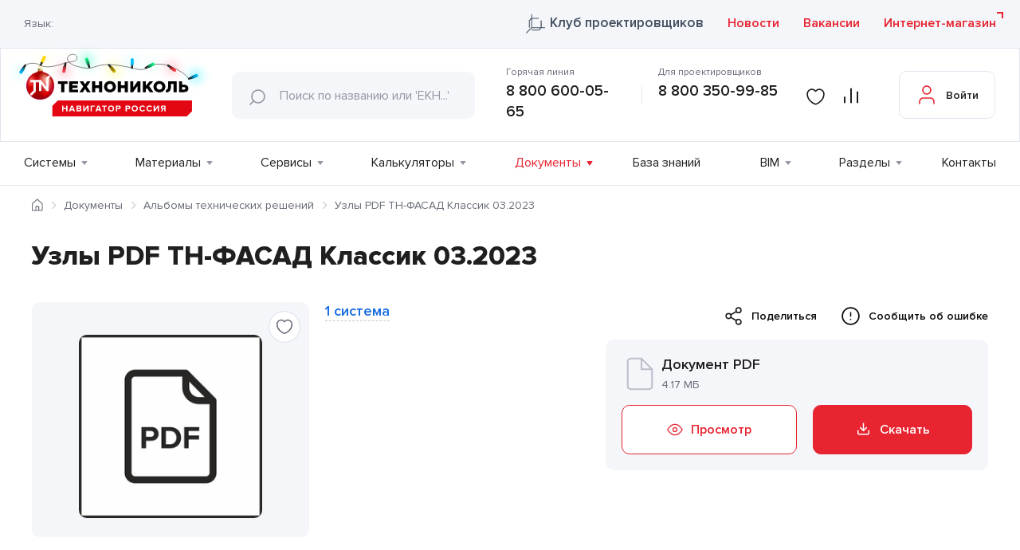

--- FILE ---
content_type: text/html; charset=UTF-8
request_url: https://nav.tn.ru/documents/albums_technical_solutions/ast_10000076_ru_RU_pdf/
body_size: 42643
content:
 <!DOCTYPE html>
<html lang="ru">
<head>
	<meta charset="UTF-8">
	<meta name="viewport" content="width=device-width, initial-scale=1.0">
	<meta name="yandex-verification" content="5e7c3c46bdbf55f9">
	<meta name="yandex-verification" content="153795f593826774">
	<title>Узлы PDF ТН-ФАСАД Классик 03.2023</title>

	<link rel="apple-touch-icon" sizes="57x57" href="/local/templates/nav-tn/favicons/apple-icon-57x57.png">
	<link rel="apple-touch-icon" sizes="60x60" href="/local/templates/nav-tn/favicons/apple-icon-60x60.png">
	<link rel="apple-touch-icon" sizes="72x72" href="/local/templates/nav-tn/favicons/apple-icon-72x72.png">
	<link rel="apple-touch-icon" sizes="76x76" href="/local/templates/nav-tn/favicons/apple-icon-76x76.png">
	<link rel="apple-touch-icon" sizes="114x114" href="/local/templates/nav-tn/favicons/apple-icon-114x114.png">
	<link rel="apple-touch-icon" sizes="120x120" href="/local/templates/nav-tn/favicons/apple-icon-120x120.png">
	<link rel="apple-touch-icon" sizes="144x144" href="/local/templates/nav-tn/favicons/apple-icon-144x144.png">
	<link rel="apple-touch-icon" sizes="152x152" href="/local/templates/nav-tn/favicons/apple-icon-152x152.png">
	<link rel="apple-touch-icon" sizes="180x180" href="/local/templates/nav-tn/favicons/apple-icon-180x180.png">
	<link rel="icon" type="image/png" sizes="192x192"  href="/local/templates/nav-tn/favicons/android-icon-192x192.png">
	<link rel="icon" type="image/png" sizes="32x32" href="/local/templates/nav-tn/favicons/favicon-32x32.png">
	<link rel="icon" type="image/png" sizes="96x96" href="/local/templates/nav-tn/favicons/favicon-96x96.png">
	<link rel="icon" type="image/png" sizes="16x16" href="/local/templates/nav-tn/favicons/favicon-16x16.png">
		<link rel="manifest" href="/local/templates/nav-tn/favicons/manifest.json">
	<meta name="msapplication-TileColor" content="#ffffff">
	<meta name="msapplication-TileImage" content="/local/templates/nav-tn/favicons/ms-icon-144x144.png">
	<meta name="theme-color" content="#ffffff">
				
					<link rel="preload" href="/local/templates/nav-tn/builds/prod/2026/01-22/15-14-05-085/js/index.js" media="all">
			<link rel="preload" href="/local/templates/nav-tn/builds/prod/2026/01-22/15-14-05-085/css/index.css" as="style" onload="this.rel='stylesheet'" media="all">
			<link rel="preload" href="/local/templates/nav-tn/builds/prod/2026/01-22/15-14-05-085/css/other.css" as="style" onload="this.rel='stylesheet'" media="all">
			<script type="text/javascript" src="/local/templates/nav-tn/builds/prod/2026/01-22/15-14-05-085/js/index.js"></script>
		
				<script type="text/javascript" src="/local/templates/nav-tn/builds/prod/2026/01-22/15-14-05-085/js/common.js"></script>
		
			<!-- Google Tag Manager -->
		<script>(function(w,d,s,l,i){w[l]=w[l]||[];w[l].push({'gtm.start':
		new Date().getTime(),event:'gtm.js'});var f=d.getElementsByTagName(s)[0],
		j=d.createElement(s),dl=l!='dataLayer'?'&l='+l:'';j.async=true;j.src=
		'https://www.googletagmanager.com/gtm.js?id='+i+dl;f.parentNode.insertBefore(j,f);
		})(window,document,'script','dataLayer','GTM-N58N9GC');</script>
		<!-- End Google Tag Manager -->
	
	<meta http-equiv="Content-Type" content="text/html; charset=UTF-8" />
<meta name="keywords" content="" />
<meta name="description" content="Узлы PDF ТН-ФАСАД Классик 03.2023 - документы, инструкции, сертификаты, руководства по продукции и услугам ТЕХНОНИКОЛЬ" />
<script data-skip-moving="true">(function(w, d) {var v = w.frameCacheVars = {"CACHE_MODE":"HTMLCACHE","storageBlocks":[],"dynamicBlocks":{"privacy_confirm":"d41d8cd98f00","header-top":"32c56e4e635a","iIjGFB":"20358256fca7","header-menu":"8ded2d8b0ea8","jsnRCJ":"4ceb26eb56d5"},"AUTO_UPDATE":true,"AUTO_UPDATE_TTL":600,"version":2};var inv = false;if (v.AUTO_UPDATE === false){if (v.AUTO_UPDATE_TTL && v.AUTO_UPDATE_TTL > 0){var lm = Date.parse(d.lastModified);if (!isNaN(lm)){var td = new Date().getTime();if ((lm + v.AUTO_UPDATE_TTL * 1000) >= td){w.frameRequestStart = false;w.preventAutoUpdate = true;return;}inv = true;}}else{w.frameRequestStart = false;w.preventAutoUpdate = true;return;}}var r = w.XMLHttpRequest ? new XMLHttpRequest() : (w.ActiveXObject ? new w.ActiveXObject("Microsoft.XMLHTTP") : null);if (!r) { return; }w.frameRequestStart = true;var m = v.CACHE_MODE; var l = w.location; var x = new Date().getTime();var q = "?bxrand=" + x + (l.search.length > 0 ? "&" + l.search.substring(1) : "");var u = l.protocol + "//" + l.host + l.pathname + q;r.open("GET", u, true);r.setRequestHeader("BX-ACTION-TYPE", "get_dynamic");r.setRequestHeader("X-Bitrix-Composite", "get_dynamic");r.setRequestHeader("BX-CACHE-MODE", m);r.setRequestHeader("BX-CACHE-BLOCKS", v.dynamicBlocks ? JSON.stringify(v.dynamicBlocks) : "");if (inv){r.setRequestHeader("BX-INVALIDATE-CACHE", "Y");}try { r.setRequestHeader("BX-REF", d.referrer || "");} catch(e) {}if (m === "APPCACHE"){r.setRequestHeader("BX-APPCACHE-PARAMS", JSON.stringify(v.PARAMS));r.setRequestHeader("BX-APPCACHE-URL", v.PAGE_URL ? v.PAGE_URL : "");}r.onreadystatechange = function() {if (r.readyState != 4) { return; }var a = r.getResponseHeader("BX-RAND");var b = w.BX && w.BX.frameCache ? w.BX.frameCache : false;if (a != x || !((r.status >= 200 && r.status < 300) || r.status === 304 || r.status === 1223 || r.status === 0)){var f = {error:true, reason:a!=x?"bad_rand":"bad_status", url:u, xhr:r, status:r.status};if (w.BX && w.BX.ready && b){BX.ready(function() {setTimeout(function(){BX.onCustomEvent("onFrameDataRequestFail", [f]);}, 0);});}w.frameRequestFail = f;return;}if (b){b.onFrameDataReceived(r.responseText);if (!w.frameUpdateInvoked){b.update(false);}w.frameUpdateInvoked = true;}else{w.frameDataString = r.responseText;}};r.send();var p = w.performance;if (p && p.addEventListener && p.getEntries && p.setResourceTimingBufferSize){var e = 'resourcetimingbufferfull';var h = function() {if (w.BX && w.BX.frameCache && w.BX.frameCache.frameDataInserted){p.removeEventListener(e, h);}else {p.setResourceTimingBufferSize(p.getEntries().length + 50);}};p.addEventListener(e, h);}})(window, document);</script>


<link href="/local/bundles/History/styles/table.css?16885431628415" type="text/css"  data-template-style="true"  rel="stylesheet" />
<link href="/local/vendor/techart/bitrix.tao/styles/forms/form.css?16983944451389" type="text/css"  data-template-style="true"  rel="stylesheet" />
<script>if(!window.BX)window.BX={};if(!window.BX.message)window.BX.message=function(mess){if(typeof mess==='object'){for(let i in mess) {BX.message[i]=mess[i];} return true;}};</script>
<script>(window.BX||top.BX).message({"JS_CORE_LOADING":"Загрузка...","JS_CORE_NO_DATA":"- Нет данных -","JS_CORE_WINDOW_CLOSE":"Закрыть","JS_CORE_WINDOW_EXPAND":"Развернуть","JS_CORE_WINDOW_NARROW":"Свернуть в окно","JS_CORE_WINDOW_SAVE":"Сохранить","JS_CORE_WINDOW_CANCEL":"Отменить","JS_CORE_WINDOW_CONTINUE":"Продолжить","JS_CORE_H":"ч","JS_CORE_M":"м","JS_CORE_S":"с","JSADM_AI_HIDE_EXTRA":"Скрыть лишние","JSADM_AI_ALL_NOTIF":"Показать все","JSADM_AUTH_REQ":"Требуется авторизация!","JS_CORE_WINDOW_AUTH":"Войти","JS_CORE_IMAGE_FULL":"Полный размер"});</script>

<script src="/bitrix/js/main/core/core.js?1756106313511455"></script>

<script>BX.Runtime.registerExtension({"name":"main.core","namespace":"BX","loaded":true});</script>
<script>BX.setJSList(["\/bitrix\/js\/main\/core\/core_ajax.js","\/bitrix\/js\/main\/core\/core_promise.js","\/bitrix\/js\/main\/polyfill\/promise\/js\/promise.js","\/bitrix\/js\/main\/loadext\/loadext.js","\/bitrix\/js\/main\/loadext\/extension.js","\/bitrix\/js\/main\/polyfill\/promise\/js\/promise.js","\/bitrix\/js\/main\/polyfill\/find\/js\/find.js","\/bitrix\/js\/main\/polyfill\/includes\/js\/includes.js","\/bitrix\/js\/main\/polyfill\/matches\/js\/matches.js","\/bitrix\/js\/ui\/polyfill\/closest\/js\/closest.js","\/bitrix\/js\/main\/polyfill\/fill\/main.polyfill.fill.js","\/bitrix\/js\/main\/polyfill\/find\/js\/find.js","\/bitrix\/js\/main\/polyfill\/matches\/js\/matches.js","\/bitrix\/js\/main\/polyfill\/core\/dist\/polyfill.bundle.js","\/bitrix\/js\/main\/core\/core.js","\/bitrix\/js\/main\/polyfill\/intersectionobserver\/js\/intersectionobserver.js","\/bitrix\/js\/main\/lazyload\/dist\/lazyload.bundle.js","\/bitrix\/js\/main\/polyfill\/core\/dist\/polyfill.bundle.js","\/bitrix\/js\/main\/parambag\/dist\/parambag.bundle.js"]);
</script>
<script>BX.Runtime.registerExtension({"name":"ui.dexie","namespace":"BX.DexieExport","loaded":true});</script>
<script>BX.Runtime.registerExtension({"name":"ls","namespace":"window","loaded":true});</script>
<script>BX.Runtime.registerExtension({"name":"fx","namespace":"window","loaded":true});</script>
<script>BX.Runtime.registerExtension({"name":"fc","namespace":"window","loaded":true});</script>
<script>BX.Runtime.registerExtension({"name":"pull.protobuf","namespace":"BX","loaded":true});</script>
<script>BX.Runtime.registerExtension({"name":"rest.client","namespace":"window","loaded":true});</script>
<script>(window.BX||top.BX).message({"pull_server_enabled":"N","pull_config_timestamp":0,"shared_worker_allowed":"Y","pull_guest_mode":"N","pull_guest_user_id":0,"pull_worker_mtime":1745405499});(window.BX||top.BX).message({"PULL_OLD_REVISION":"Для продолжения корректной работы с сайтом необходимо перезагрузить страницу."});</script>
<script>BX.Runtime.registerExtension({"name":"pull.client","namespace":"BX","loaded":true});</script>
<script>BX.Runtime.registerExtension({"name":"pull","namespace":"window","loaded":true});</script>
<script>(window.BX||top.BX).message({"phone_auth_resend":"Вы сможете отправить код повторно через #INTERVAL# сек.","phone_auth_resend_link":"Отправить код повторно"});</script>
<script>BX.Runtime.registerExtension({"name":"phone_auth","namespace":"window","loaded":true});</script>
<script>(window.BX||top.BX).message({"LANGUAGE_ID":"ru","FORMAT_DATE":"DD.MM.YYYY","FORMAT_DATETIME":"DD.MM.YYYY HH:MI:SS","COOKIE_PREFIX":"BITRIX_SM","SERVER_TZ_OFFSET":"10800","UTF_MODE":"Y","SITE_ID":"s1","SITE_DIR":"\/"});</script>


<script src="/bitrix/js/ui/dexie/dist/dexie.bundle.js?1753252709218847"></script>
<script src="/bitrix/js/main/core/core_ls.js?17394300054201"></script>
<script src="/bitrix/js/main/core/core_fx.js?168854307716888"></script>
<script src="/bitrix/js/main/core/core_frame_cache.js?175325275116945"></script>
<script src="/bitrix/js/pull/protobuf/protobuf.js?1688543075274055"></script>
<script src="/bitrix/js/pull/protobuf/model.js?168854307570928"></script>
<script src="/bitrix/js/rest/client/rest.client.js?168854308317414"></script>
<script src="/bitrix/js/pull/client/pull.client.js?174953593983861"></script>
<script src="/bitrix/js/main/core/core_phone_auth.js?16885430772093"></script>
<script src='https://smartcaptcha.yandexcloud.net/captcha.js?render=onload&onload=smartCaptchaInit' async defer></script>
<script>
					(function () {
						"use strict";

						var counter = function ()
						{
							var cookie = (function (name) {
								var parts = ("; " + document.cookie).split("; " + name + "=");
								if (parts.length == 2) {
									try {return JSON.parse(decodeURIComponent(parts.pop().split(";").shift()));}
									catch (e) {}
								}
							})("BITRIX_CONVERSION_CONTEXT_s1");

							if (cookie && cookie.EXPIRE >= BX.message("SERVER_TIME"))
								return;

							var request = new XMLHttpRequest();
							request.open("POST", "/bitrix/tools/conversion/ajax_counter.php", true);
							request.setRequestHeader("Content-type", "application/x-www-form-urlencoded");
							request.send(
								"SITE_ID="+encodeURIComponent("s1")+
								"&sessid="+encodeURIComponent(BX.bitrix_sessid())+
								"&HTTP_REFERER="+encodeURIComponent(document.referrer)
							);
						};

						if (window.frameRequestStart === true)
							BX.addCustomEvent("onFrameDataReceived", counter);
						else
							BX.ready(counter);
					})();
				</script>



<script src="/local/bundles/Yandex/scripts/smartcaptcha.js?17690839494741"></script>
<script src="/local/bundles/Compare/scripts/compare.js?17658827775482"></script>
<script src="/local/vendor/techart/bitrix.tao/scripts/forms/jquery.form.js?169839444536870"></script>
<script src="/local/vendor/techart/bitrix.tao/scripts/forms/form.js?16983944452262"></script>


<script type="application/ld+json">
{
    "@context": "https://schema.org",
    "@type": "WebSite",
    "url": "https://nav.tn.ru/"
}
</script>

<script type="application/ld+json">
{
    "@context": "https://schema.org",
    "@type": "BreadcrumbList",
    "itemListElement": [
        {
            "@type": "ListItem",
            "position": 1,
            "item": {
                "@id": "https://nav.tn.ru/",
                "name": "Главная"
            }
        }
    ]
}
</script>
	<meta name="google-site-verification" content="xU1egQHWXqtVubII8oaoNuG3uEl9j-4YKtSi4QlujJc" />
	</head>
<body data-lang="ru" data-site="s1">
	<div id="bxdynamic_privacy_confirm_start" style="display:none"></div><div id="bxdynamic_privacy_confirm_end" style="display:none"></div>
			<!-- Google Tag Manager (noscript) -->
		<noscript><iframe src="https://www.googletagmanager.com/ns.html?id=GTM-N58N9GC"
		height="0" width="0" style="display:none;visibility:hidden"></iframe></noscript>
		<!-- End Google Tag Manager (noscript) -->
						<header class="b-header  ">
				<div class="b-header__top">
				<div id="bxdynamic_header-top_start" style="display:none"></div>				<div class="l-wrapper">
					<div class="b-header-top__wrap">
						<div class="b-header-top__left">
							<script>
								var siteDir = '/';
							</script>
														<div class="b-lang">
	<div class="b-lang__title">Язык:</div>
	<div class="b-lang__select" data-prim-content-text="lang" id="google_translate_element"></div>
	<div class="b-lang-popup b-lang-popup--hidden">
		<div class="b-lang-popup__close"></div>
		<p class="b-lang-popup__text">Обращаем внимание, что перевод страницы выполнен с использованием средств автоматического перевода, в следствии чего может содержать неточноcти.</p>
		<div class="l-button l-button--small b-lang-popup__button">Согласен(на)</div>
	</div>
</div>													</div>
						<div class="b-header__top-link">
							<a href="/club_tn/" target="_blank" class="l-link club_tn">
								Клуб проектировщиков							</a>

							<a href="/news/" class="l-link">
								Новости							</a>

							<a href="/vacancies/" class="l-link">
								Вакансии							</a>
						</div>
						<a href="https://shop.tn.ru/?utm_source=navtnru&utm_medium=referral&utm_term=knopka_internet_magazin" target="_blank" class="b-header__store l-link l-link--external">
							Интернет-магазин						</a>
					</div>
				</div>
				<div id="bxdynamic_header-top_end" style="display:none"></div>			</div>
			<div class="b-header__bottom">
				<div class="l-wrapper">
					<div class="b-header__bottom-wrap">
						<a class="b-header__logo" href="/">
							<svg width="268" height="62" viewBox="0 0 268 62" fill="none" xmlns="http://www.w3.org/2000/svg">
<g filter="url(#filter0_f_19282_15716)">
<ellipse cx="19.9641" cy="37.0622" rx="4" ry="7" transform="rotate(30 19.9641 37.0622)" fill="#00EEFF"/>
</g>
	<g filter="url(#filter3_f_19282_15716)">
		<ellipse cx="49.9641" cy="21.0622" rx="4" ry="7" transform="rotate(30 49.9641 21.0622)" fill="#FFF500"/>
	</g>
	<g filter="url(#filter5_f_19282_15716)">
		<ellipse cx="75.6755" cy="35.7968" rx="4" ry="7" transform="rotate(15 75.6755 35.7968)" fill="#FE4260"/>
	</g>
	<g filter="url(#filter7_f_19282_15716)">
		<ellipse cx="105.675" cy="22.7968" rx="4" ry="7" transform="rotate(-15 105.675 22.7968)" fill="#04FBB0"/>
	</g>
	<g filter="url(#filter4_f_19282_15716)">
		<ellipse cx="139.964" cy="35.0622" rx="4" ry="7" transform="rotate(150 139.964 35.0622)" fill="#FFF500"/>
	</g>
	<g filter="url(#filter2_f_19282_15716)">
		<ellipse cx="163" cy="24" rx="4" ry="7" fill="#00EEFF"/>
	</g>
	<g filter="url(#filter8_f_19282_15716)">
		<ellipse cx="190.062" cy="27.9641" rx="4" ry="7" transform="rotate(60 190.062 27.9641)" fill="#04FBB0"/>
	</g>
	<g filter="url(#filter6_f_19282_15716)">
		<ellipse cx="215.062" cy="31.9641" rx="4" ry="7" transform="rotate(120 215.062 31.9641)" fill="#FE4260"/>
	</g>
<g filter="url(#filter1_f_19282_15716)">
	<ellipse cx="245.797" cy="42.6754" rx="4" ry="7" transform="rotate(75 245.797 42.6754)" fill="#00EEFF"/>
</g>
<path d="M26 28.5C29 26.5 37.5 24.2 45.5 29C53.5 33.8 70.6667 28.1667 78 25.5C82.8333 24.1667 92 25 92.5 19.5C92.7308 16.9609 89.2968 12.8247 83.5 15.5C77 18.5 80 25.5 88.5 29C94.1667 30.8333 103.4 33.3 109 32.5C116 31.5 119.5 28 133.5 28C144.7 28 158.5 31 164 32.5C169.167 34 179.7 36.1001 180.5 32.5C181.5 28 200 25.5 209.5 29C216.833 31.5 232.6 38.5 237 46.5" stroke="black" stroke-width="0.5"/>
	<path d="M24.5982 27.9232C24.842 27.5535 25.408 27.4531 26.0758 27.8548L26.1296 27.8997C26.7705 28.3179 26.9131 28.8802 26.677 29.2563L24.53 32.9486C24.2939 33.3247 24.0042 33.5778 22.9065 32.8952C21.8089 32.2125 21.8697 31.7811 22.1198 31.4038L24.5982 27.9232Z" fill="url(#paint7_linear_19282_15716)"/>
	<path class="lgt" d="M21.1226 32.0822C21.7154 31.1701 22.3392 31.0006 23.6658 31.8616C24.9923 32.7225 25.1054 33.3513 24.514 34.2775L21.5026 38.9417C21.2104 39.3834 20.755 39.6912 20.2361 39.7976C19.7173 39.9039 19.1774 39.8001 18.735 39.509C18.2865 39.2269 17.9682 38.7784 17.8501 38.2619C17.7319 37.7453 17.8236 37.2031 18.1049 36.7541L21.1226 32.0822Z" fill="url(#paint8_linear_19282_15716)"/>
	<path d="M46.5906 28.8288C46.4216 29.235 45.8739 29.3537 45.1784 29.021L45.1045 28.9902C44.3936 28.6944 44.178 28.1714 44.3694 27.7636L45.9984 23.8491C46.1675 23.4428 46.422 23.1696 47.6045 23.7376C48.7871 24.3055 48.778 24.6917 48.5774 25.0956L46.5906 28.8288Z" fill="url(#paint57_linear_19282_15716)"/>
	<path class="lgt" d="M49.5895 24.4337C49.1154 25.417 48.5178 25.6557 47.0936 24.9656C45.6695 24.2754 45.47 23.6617 45.9534 22.6822L48.3627 17.6735C48.5992 17.1988 49.0144 16.8375 49.5172 16.6689C50.02 16.5004 50.5691 16.5384 51.0439 16.7746C51.282 16.8862 51.4958 17.0437 51.673 17.238C51.8501 17.4324 51.9873 17.6597 52.0765 17.9071C52.1657 18.1545 52.2052 18.4171 52.1928 18.6798C52.1804 18.9425 52.1164 19.2001 52.0043 19.438L49.5895 24.4337Z" fill="url(#paint58_linear_19282_15716)"/>
	<path d="M76.3594 25.7877C76.4435 25.3561 76.9291 25.1025 77.6895 25.2516L77.7591 25.244C78.5107 25.4041 78.8286 25.8324 78.7754 26.2707L78.1227 30.4652C78.0286 30.8978 77.8731 31.2265 76.5884 30.9732C75.3037 30.7198 75.2209 30.3264 75.3039 29.885L76.3594 25.7877Z" fill="url(#paint42_linear_19282_15716)"/>
	<path class="lgt" d="M74.4531 30.852C74.6836 29.8212 75.2016 29.4031 76.7545 29.7179C78.3073 30.0328 78.6392 30.5903 78.413 31.6608L77.3248 37.1296C77.2696 37.3867 77.1642 37.6303 77.0147 37.8466C76.8652 38.0629 76.6746 38.2477 76.4536 38.3902C76.2327 38.5327 75.9858 38.6303 75.7271 38.6774C75.4684 38.7244 75.203 38.7199 74.946 38.6643C74.4257 38.563 73.9669 38.2592 73.6704 37.8198C73.3739 37.3803 73.264 36.8411 73.3648 36.3207L74.4531 30.852Z" fill="url(#paint43_linear_19282_15716)"/>
	<path d="M109.555 31.1063C109.701 31.5242 109.419 32.0384 108.692 32.2791L108.622 32.2801C107.896 32.5208 107.362 32.2986 107.216 31.8607L105.657 27.8832C105.521 27.4651 105.486 27.0856 106.719 26.6574C107.953 26.2293 108.238 26.5451 108.374 26.9632L109.555 31.1063Z" fill="url(#paint21_linear_19282_15716)"/>
	<path class="lgt" d="M108.645 25.699C109 26.6939 108.739 27.3278 107.236 27.8299C105.734 28.3321 105.179 28.0302 104.824 26.9953L103.037 21.7409C102.954 21.4913 102.921 21.2278 102.94 20.9655C102.96 20.7032 103.03 20.4473 103.149 20.2124C103.267 19.9775 103.43 19.7682 103.63 19.5966C103.829 19.4249 104.06 19.2942 104.31 19.212C104.558 19.1253 104.821 19.0885 105.083 19.1036C105.346 19.1187 105.603 19.1854 105.839 19.2999C106.076 19.4144 106.288 19.5744 106.463 19.7709C106.637 19.9673 106.772 20.1963 106.858 20.4447L108.645 25.699Z" fill="url(#paint22_linear_19282_15716)"/>
	<path d="M132.534 28.9183C132.258 28.5628 132.36 28.0411 132.95 27.5454L133.013 27.4964C133.621 27.0245 134.151 27.0059 134.437 27.3413L137.282 30.4876C137.558 30.8432 137.731 31.1644 136.714 31.991C135.697 32.8176 135.355 32.6531 135.077 32.3116L132.534 28.9183Z" fill="url(#paint36_linear_19282_15716)"/>
	<path class="lgt" d="M135.31 33.5101C134.636 32.6409 134.658 32.0165 135.892 30.9963C137.125 29.9762 137.723 30.0946 138.453 30.9209L141.981 35.2083C142.306 35.6274 142.451 36.1585 142.385 36.6847C142.318 37.211 142.045 37.6893 141.626 38.0144C141.425 38.1838 141.193 38.312 140.942 38.3916C140.692 38.4711 140.428 38.5005 140.166 38.478C139.904 38.4555 139.649 38.3815 139.416 38.2604C139.182 38.1393 138.975 37.9733 138.806 37.772L135.31 33.5101Z" fill="url(#paint37_linear_19282_15716)"/>
	<path d="M164.733 32.6767C164.72 33.1159 164.281 33.4993 163.512 33.4641L163.434 33.4782C162.665 33.443 162.258 33.0385 162.259 32.5913L162.237 28.3284C162.258 27.8777 162.356 27.5148 163.667 27.5747C164.978 27.6346 165.116 28.0062 165.104 28.4551L164.733 32.6767Z" fill="url(#paint0_linear_19282_15716)"/>
	<path class="lgt" d="M165.604 27.3295C165.554 28.4152 165.18 28.8784 163.604 28.8151C162.028 28.7518 161.685 28.2545 161.726 27.1195L161.952 21.5729C161.979 21.0578 162.204 20.573 162.58 20.2198C162.956 19.8667 163.454 19.6724 163.97 19.6777C164.487 19.7129 164.971 19.9479 165.318 20.333C165.666 20.7181 165.85 21.2232 165.833 21.7417L165.604 27.3295Z" fill="url(#paint1_linear_19282_15716)"/>
	<path d="M181.532 33.5762C181.142 33.786 180.59 33.5875 180.238 32.9076L180.226 32.8386C179.875 32.1588 180.011 31.5972 180.42 31.384L184.105 29.2218C184.496 29.0219 184.865 28.9273 185.481 30.0789C186.098 31.2304 185.83 31.5611 185.439 31.761L181.532 33.5762Z" fill="url(#paint28_linear_19282_15716)"/>
	<path class="lgt" d="M186.73 31.8312C185.803 32.3373 185.136 32.179 184.405 30.7734C183.674 29.3678 183.885 28.7729 184.851 28.2599L189.761 25.6719C189.995 25.551 190.25 25.4775 190.512 25.4554C190.774 25.4333 191.038 25.4631 191.288 25.5431C191.539 25.6231 191.771 25.7517 191.972 25.9216C192.173 26.0915 192.338 26.2993 192.458 26.5331C192.583 26.7648 192.66 27.0186 192.686 27.2803C192.712 27.5419 192.687 27.8061 192.611 28.0578C192.535 28.3095 192.41 28.5438 192.243 28.7472C192.077 28.9505 191.872 29.1191 191.64 29.2431L186.73 31.8312Z" fill="url(#paint29_linear_19282_15716)"/>
	<path d="M209.159 29.8338C208.802 29.5771 208.774 29.0299 209.227 28.4014L209.25 28.3351C209.709 27.7192 210.231 27.6095 210.607 27.841L214.145 30.1873C214.499 30.4536 214.732 30.7323 213.965 31.7935C213.198 32.8546 212.806 32.7654 212.439 32.5054L209.159 29.8338Z" fill="url(#paint49_linear_19282_15716)"/>
	<path class="lgt" d="M212.962 33.6826C212.122 33.0423 211.959 32.3969 212.894 31.1178C213.829 29.8388 214.474 29.7703 215.352 30.4233L219.865 33.6979C220.076 33.8555 220.253 34.0531 220.387 34.2793C220.521 34.5055 220.609 34.756 220.646 35.0163C220.683 35.2766 220.669 35.5416 220.603 35.7963C220.538 36.051 220.423 36.2902 220.265 36.5004C219.956 36.9307 219.488 37.2206 218.965 37.3062C218.442 37.3919 217.906 37.2663 217.475 36.9572L212.962 33.6826Z" fill="url(#paint50_linear_19282_15716)"/>
	<path d="M237.338 47.4898C236.926 47.652 236.405 47.4085 236.09 46.6958L236.072 46.6282C235.788 45.9174 235.995 45.3754 236.404 45.2036L240.285 43.4185C240.694 43.2466 241.077 43.2062 241.582 44.396C242.087 45.5858 241.789 45.9037 241.367 46.0685L237.338 47.4898Z" fill="url(#paint14_linear_19282_15716)"/>
	<path class="lgt" d="M242.573 46.0873C241.564 46.4924 240.956 46.2721 240.366 44.8048C239.776 43.3375 240.046 42.7581 241.062 42.3407L246.208 40.2578C246.702 40.0645 247.251 40.0748 247.737 40.2862C248.222 40.4977 248.604 40.8932 248.799 41.3858C249.003 41.8746 249.006 42.4246 248.805 42.915C248.605 43.4055 248.218 43.7963 247.729 44.0017L242.573 46.0873Z" fill="url(#paint15_linear_19282_15716)"/>
<defs>
<filter id="filter0_f_19282_15716" x="0.43955" y="16.0769" width="39.0491" height="41.9706" filterUnits="userSpaceOnUse" color-interpolation-filters="sRGB">
<feFlood flood-opacity="0" result="BackgroundImageFix"/>
<feBlend mode="normal" in="SourceGraphic" in2="BackgroundImageFix" result="shape"/>
<feGaussianBlur stdDeviation="7.3" result="effect1_foregroundBlur_19282_15716"/>
</filter>
<filter id="filter1_f_19282_15716" x="224.356" y="23.807" width="42.8826" height="37.7369" filterUnits="userSpaceOnUse" color-interpolation-filters="sRGB">
<feFlood flood-opacity="0" result="BackgroundImageFix"/>
<feBlend mode="normal" in="SourceGraphic" in2="BackgroundImageFix" result="shape"/>
<feGaussianBlur stdDeviation="7.3" result="effect1_foregroundBlur_19282_15716"/>
</filter>
<filter id="filter2_f_19282_15716" x="144.4" y="2.4" width="37.2" height="43.2" filterUnits="userSpaceOnUse" color-interpolation-filters="sRGB">
<feFlood flood-opacity="0" result="BackgroundImageFix"/>
<feBlend mode="normal" in="SourceGraphic" in2="BackgroundImageFix" result="shape"/>
<feGaussianBlur stdDeviation="7.3" result="effect1_foregroundBlur_19282_15716"/>
</filter>
<filter id="filter3_f_19282_15716" x="30.4396" y="0.0768795" width="39.0491" height="41.9706" filterUnits="userSpaceOnUse" color-interpolation-filters="sRGB">
<feFlood flood-opacity="0" result="BackgroundImageFix"/>
<feBlend mode="normal" in="SourceGraphic" in2="BackgroundImageFix" result="shape"/>
<feGaussianBlur stdDeviation="7.3" result="effect1_foregroundBlur_19282_15716"/>
</filter>
<filter id="filter4_f_19282_15716" x="120.44" y="14.0769" width="39.0491" height="41.9706" filterUnits="userSpaceOnUse" color-interpolation-filters="sRGB">
<feFlood flood-opacity="0" result="BackgroundImageFix"/>
<feBlend mode="normal" in="SourceGraphic" in2="BackgroundImageFix" result="shape"/>
<feGaussianBlur stdDeviation="7.3" result="effect1_foregroundBlur_19282_15716"/>
</filter>
<filter id="filter5_f_19282_15716" x="56.8072" y="14.3556" width="37.7366" height="42.8824" filterUnits="userSpaceOnUse" color-interpolation-filters="sRGB">
<feFlood flood-opacity="0" result="BackgroundImageFix"/>
<feBlend mode="normal" in="SourceGraphic" in2="BackgroundImageFix" result="shape"/>
<feGaussianBlur stdDeviation="7.3" result="effect1_foregroundBlur_19282_15716"/>
</filter>
<filter id="filter6_f_19282_15716" x="194.077" y="12.4397" width="41.9705" height="39.0489" filterUnits="userSpaceOnUse" color-interpolation-filters="sRGB">
<feFlood flood-opacity="0" result="BackgroundImageFix"/>
<feBlend mode="normal" in="SourceGraphic" in2="BackgroundImageFix" result="shape"/>
<feGaussianBlur stdDeviation="7.3" result="effect1_foregroundBlur_19282_15716"/>
</filter>
<filter id="filter7_f_19282_15716" x="86.8072" y="1.35557" width="37.7366" height="42.8824" filterUnits="userSpaceOnUse" color-interpolation-filters="sRGB">
<feFlood flood-opacity="0" result="BackgroundImageFix"/>
<feBlend mode="normal" in="SourceGraphic" in2="BackgroundImageFix" result="shape"/>
<feGaussianBlur stdDeviation="7.3" result="effect1_foregroundBlur_19282_15716"/>
</filter>
<filter id="filter8_f_19282_15716" x="169.077" y="8.43967" width="41.9705" height="39.0489" filterUnits="userSpaceOnUse" color-interpolation-filters="sRGB">
<feFlood flood-opacity="0" result="BackgroundImageFix"/>
<feBlend mode="normal" in="SourceGraphic" in2="BackgroundImageFix" result="shape"/>
<feGaussianBlur stdDeviation="7.3" result="effect1_foregroundBlur_19282_15716"/>
</filter>
<linearGradient id="paint0_linear_19282_15716" x1="191.002" y1="39.6683" x2="193.882" y2="39.7941" gradientUnits="userSpaceOnUse">
<stop stop-color="#2C2C2C"/>
<stop offset="0.17"/>
<stop offset="0.18" stop-color="#020202"/>
<stop offset="0.33" stop-color="#212121"/>
<stop offset="0.46" stop-color="#343434"/>
<stop offset="0.55" stop-color="#3B3B3B"/>
<stop offset="0.62" stop-color="#363636"/>
<stop offset="0.71" stop-color="#292929"/>
<stop offset="0.79" stop-color="#121212"/>
<stop offset="0.85"/>
<stop offset="1" stop-color="#272727"/>
</linearGradient>
<linearGradient id="paint1_linear_19282_15716" x1="192.847" y1="28.9715" x2="192.45" y2="38.0626" gradientUnits="userSpaceOnUse">
<stop stop-color="#00C0FF"/>
<stop offset="0.36" stop-color="#00A9E1"/>
<stop offset="0.54" stop-color="#0090C0"/>
<stop offset="0.71" stop-color="#007DA6"/>
<stop offset="0.87" stop-color="#007197"/>
<stop offset="1" stop-color="#006D91"/>
</linearGradient>
<radialGradient id="paint2_radial_19282_15716" cx="0" cy="0" r="1" gradientUnits="userSpaceOnUse" gradientTransform="translate(192.65 33.4669) rotate(2.50237) scale(3.51537)">
<stop offset="0.7"/>
<stop offset="1" stop-color="#00C0FF"/>
</radialGradient>
<linearGradient id="paint3_linear_19282_15716" x1="192.978" y1="32.1743" x2="194.125" y2="31.4805" gradientUnits="userSpaceOnUse">
<stop offset="0.36" stop-color="white"/>
<stop offset="0.4" stop-color="#F5F5F5"/>
<stop offset="0.58" stop-color="#D0D0D0"/>
<stop offset="0.74" stop-color="#B6B6B6"/>
<stop offset="0.89" stop-color="#A7A7A7"/>
<stop offset="1" stop-color="#A1A1A1"/>
</linearGradient>
<linearGradient id="paint4_linear_19282_15716" x1="192.465" y1="36.103" x2="194.679" y2="35.3553" gradientUnits="userSpaceOnUse">
<stop offset="0.36" stop-color="white"/>
<stop offset="0.4" stop-color="#F5F5F5"/>
<stop offset="0.58" stop-color="#D0D0D0"/>
<stop offset="0.74" stop-color="#B6B6B6"/>
<stop offset="0.89" stop-color="#A7A7A7"/>
<stop offset="1" stop-color="#A1A1A1"/>
</linearGradient>
<linearGradient id="paint5_linear_19282_15716" x1="189.387" y1="29.4638" x2="192.659" y2="35.0961" gradientUnits="userSpaceOnUse">
<stop stop-color="#CCCCCC"/>
<stop offset="0.05" stop-color="#BBBBBB"/>
<stop offset="0.24" stop-color="#838383"/>
<stop offset="0.42" stop-color="#545454"/>
<stop offset="0.59" stop-color="#303030"/>
<stop offset="0.75" stop-color="#151515"/>
<stop offset="0.89" stop-color="#060606"/>
<stop offset="1"/>
</linearGradient>
<radialGradient id="paint6_radial_19282_15716" cx="0" cy="0" r="1" gradientUnits="userSpaceOnUse" gradientTransform="translate(165.285 59.2401) rotate(2.6786) scale(3.94662 5.30605)">
<stop offset="0.3" stop-color="#636363"/>
<stop offset="1"/>
</radialGradient>
<linearGradient id="paint7_linear_19282_15716" x1="25.7784" y1="31.1084" x2="23.3663" y2="29.5532" gradientUnits="userSpaceOnUse">
<stop stop-color="#2C2C2C"/>
<stop offset="0.17"/>
<stop offset="0.18" stop-color="#020202"/>
<stop offset="0.33" stop-color="#212121"/>
<stop offset="0.46" stop-color="#343434"/>
<stop offset="0.55" stop-color="#3B3B3B"/>
<stop offset="0.62" stop-color="#363636"/>
<stop offset="0.71" stop-color="#292929"/>
<stop offset="0.79" stop-color="#121212"/>
<stop offset="0.85"/>
<stop offset="1" stop-color="#272727"/>
</linearGradient>
<linearGradient id="paint8_linear_19282_15716" x1="18.8597" y1="39.4026" x2="23.7747" y2="31.7798" gradientUnits="userSpaceOnUse">
<stop stop-color="#00C0FF"/>
<stop offset="0.36" stop-color="#00A9E1"/>
<stop offset="0.54" stop-color="#0090C0"/>
<stop offset="0.71" stop-color="#007DA6"/>
<stop offset="0.87" stop-color="#007197"/>
<stop offset="1" stop-color="#006D91"/>
</linearGradient>
<radialGradient id="paint9_radial_19282_15716" cx="0" cy="0" r="1" gradientUnits="userSpaceOnUse" gradientTransform="translate(21.2874 35.6374) rotate(-147.187) scale(3.52)">
<stop offset="0.7"/>
<stop offset="1" stop-color="#00C0FF"/>
</radialGradient>
<linearGradient id="paint10_linear_19282_15716" x1="20.314" y1="36.5566" x2="18.9801" y2="36.577" gradientUnits="userSpaceOnUse">
<stop offset="0.36" stop-color="white"/>
<stop offset="0.4" stop-color="#F5F5F5"/>
<stop offset="0.58" stop-color="#D0D0D0"/>
<stop offset="0.74" stop-color="#B6B6B6"/>
<stop offset="0.89" stop-color="#A7A7A7"/>
<stop offset="1" stop-color="#A1A1A1"/>
</linearGradient>
<linearGradient id="paint11_linear_19282_15716" x1="22.7348" y1="33.4293" x2="20.442" y2="32.9624" gradientUnits="userSpaceOnUse">
<stop offset="0.36" stop-color="white"/>
<stop offset="0.4" stop-color="#F5F5F5"/>
<stop offset="0.58" stop-color="#D0D0D0"/>
<stop offset="0.74" stop-color="#B6B6B6"/>
<stop offset="0.89" stop-color="#A7A7A7"/>
<stop offset="1" stop-color="#A1A1A1"/>
</linearGradient>
<linearGradient id="paint12_linear_19282_15716" x1="22.0308" y1="40.6855" x2="22.0479" y2="34.2" gradientUnits="userSpaceOnUse">
<stop stop-color="#CCCCCC"/>
<stop offset="0.05" stop-color="#BBBBBB"/>
<stop offset="0.24" stop-color="#838383"/>
<stop offset="0.42" stop-color="#545454"/>
<stop offset="0.59" stop-color="#303030"/>
<stop offset="0.75" stop-color="#151515"/>
<stop offset="0.89" stop-color="#060606"/>
<stop offset="1"/>
</linearGradient>
<radialGradient id="paint13_radial_19282_15716" cx="0" cy="0" r="1" gradientUnits="userSpaceOnUse" gradientTransform="translate(0.812879 35.0904) rotate(-147.311) scale(3.95543 5.33532)">
<stop offset="0.3" stop-color="#636363"/>
<stop offset="1"/>
</radialGradient>
<linearGradient id="paint14_linear_19282_15716" x1="238.205" y1="44.2055" x2="239.283" y2="46.8652" gradientUnits="userSpaceOnUse">
<stop stop-color="#2C2C2C"/>
<stop offset="0.17"/>
<stop offset="0.18" stop-color="#020202"/>
<stop offset="0.33" stop-color="#212121"/>
<stop offset="0.46" stop-color="#343434"/>
<stop offset="0.55" stop-color="#3B3B3B"/>
<stop offset="0.62" stop-color="#363636"/>
<stop offset="0.71" stop-color="#292929"/>
<stop offset="0.79" stop-color="#121212"/>
<stop offset="0.85"/>
<stop offset="1" stop-color="#272727"/>
</linearGradient>
<linearGradient id="paint15_linear_19282_15716" x1="248.635" y1="41.4011" x2="240.23" y2="44.8091" gradientUnits="userSpaceOnUse">
<stop stop-color="#00C0FF"/>
<stop offset="0.36" stop-color="#00A9E1"/>
<stop offset="0.54" stop-color="#0090C0"/>
<stop offset="0.71" stop-color="#007DA6"/>
<stop offset="0.87" stop-color="#007197"/>
<stop offset="1" stop-color="#006D91"/>
</linearGradient>
<radialGradient id="paint16_radial_19282_15716" cx="0" cy="0" r="1" gradientUnits="userSpaceOnUse" gradientTransform="translate(244.484 43.0844) rotate(67.93) scale(3.52)">
<stop offset="0.7"/>
<stop offset="1" stop-color="#00C0FF"/>
</radialGradient>
<linearGradient id="paint17_linear_19282_15716" x1="245.809" y1="42.8924" x2="246.912" y2="43.643" gradientUnits="userSpaceOnUse">
<stop offset="0.36" stop-color="white"/>
<stop offset="0.4" stop-color="#F5F5F5"/>
<stop offset="0.58" stop-color="#D0D0D0"/>
<stop offset="0.74" stop-color="#B6B6B6"/>
<stop offset="0.89" stop-color="#A7A7A7"/>
<stop offset="1" stop-color="#A1A1A1"/>
</linearGradient>
<linearGradient id="paint18_linear_19282_15716" x1="242.03" y1="44.0579" x2="243.637" y2="45.7588" gradientUnits="userSpaceOnUse">
<stop offset="0.36" stop-color="white"/>
<stop offset="0.4" stop-color="#F5F5F5"/>
<stop offset="0.58" stop-color="#D0D0D0"/>
<stop offset="0.74" stop-color="#B6B6B6"/>
<stop offset="0.89" stop-color="#A7A7A7"/>
<stop offset="1" stop-color="#A1A1A1"/>
</linearGradient>
<linearGradient id="paint19_linear_19282_15716" x1="246.78" y1="38.5279" x2="243.035" y2="43.823" gradientUnits="userSpaceOnUse">
<stop stop-color="#CCCCCC"/>
<stop offset="0.05" stop-color="#BBBBBB"/>
<stop offset="0.24" stop-color="#838383"/>
<stop offset="0.42" stop-color="#545454"/>
<stop offset="0.59" stop-color="#303030"/>
<stop offset="0.75" stop-color="#151515"/>
<stop offset="0.89" stop-color="#060606"/>
<stop offset="1"/>
</linearGradient>
<radialGradient id="paint20_radial_19282_15716" cx="0" cy="0" r="1" gradientUnits="userSpaceOnUse" gradientTransform="translate(260.917 55.3099) rotate(67.8065) scale(3.95543 5.33532)">
<stop offset="0.3" stop-color="#636363"/>
<stop offset="1"/>
</radialGradient>
<linearGradient id="paint21_linear_19282_15716" x1="106.582" y1="30.0667" x2="109.291" y2="29.1482" gradientUnits="userSpaceOnUse">
<stop stop-color="#2C2C2C"/>
<stop offset="0.17"/>
<stop offset="0.18" stop-color="#020202"/>
<stop offset="0.33" stop-color="#212121"/>
<stop offset="0.46" stop-color="#343434"/>
<stop offset="0.55" stop-color="#3B3B3B"/>
<stop offset="0.62" stop-color="#363636"/>
<stop offset="0.71" stop-color="#292929"/>
<stop offset="0.79" stop-color="#121212"/>
<stop offset="0.85"/>
<stop offset="1" stop-color="#272727"/>
</linearGradient>
<linearGradient id="paint22_linear_19282_15716" x1="104.566" y1="19.42" x2="107.479" y2="28.0096" gradientUnits="userSpaceOnUse">
<stop stop-color="#00FF84"/>
<stop offset="0.36" stop-color="#16CC78"/>
<stop offset="1" stop-color="#00803F"/>
</linearGradient>
<radialGradient id="paint23_radial_19282_15716" cx="0" cy="0" r="1" gradientUnits="userSpaceOnUse" gradientTransform="translate(106.005 23.6627) rotate(-18.7308) scale(3.52 3.52)">
<stop offset="0.7"/>
<stop offset="1" stop-color="#009F60"/>
</radialGradient>
<linearGradient id="paint24_linear_19282_15716" x1="105.702" y1="22.3931" x2="106.528" y2="21.3421" gradientUnits="userSpaceOnUse">
<stop offset="0.36" stop-color="white"/>
<stop offset="0.4" stop-color="#F5F5F5"/>
<stop offset="0.58" stop-color="#D0D0D0"/>
<stop offset="0.74" stop-color="#B6B6B6"/>
<stop offset="0.89" stop-color="#A7A7A7"/>
<stop offset="1" stop-color="#A1A1A1"/>
</linearGradient>
<linearGradient id="paint25_linear_19282_15716" x1="106.654" y1="26.2303" x2="108.436" y2="24.7285" gradientUnits="userSpaceOnUse">
<stop offset="0.36" stop-color="white"/>
<stop offset="0.4" stop-color="#F5F5F5"/>
<stop offset="0.58" stop-color="#D0D0D0"/>
<stop offset="0.74" stop-color="#B6B6B6"/>
<stop offset="0.89" stop-color="#A7A7A7"/>
<stop offset="1" stop-color="#A1A1A1"/>
</linearGradient>
<linearGradient id="paint26_linear_19282_15716" x1="102.243" y1="23.9985" x2="106.866" y2="23.8987" gradientUnits="userSpaceOnUse">
<stop stop-color="#CCCCCC"/>
<stop offset="0.05" stop-color="#BBBBBB"/>
<stop offset="0.24" stop-color="#838383"/>
<stop offset="0.42" stop-color="#545454"/>
<stop offset="0.59" stop-color="#303030"/>
<stop offset="0.75" stop-color="#151515"/>
<stop offset="0.89" stop-color="#060606"/>
<stop offset="1"/>
</linearGradient>
<radialGradient id="paint27_radial_19282_15716" cx="0" cy="0" r="1" gradientUnits="userSpaceOnUse" gradientTransform="translate(82.4916 15.0004) rotate(-18.9242) scale(3.92781 5.32553)">
<stop offset="0.3" stop-color="#636363"/>
<stop offset="1"/>
</radialGradient>
<linearGradient id="paint28_linear_19282_15716" x1="182.093" y1="30.4771" x2="183.424" y2="33.0084" gradientUnits="userSpaceOnUse">
<stop stop-color="#2C2C2C"/>
<stop offset="0.17"/>
<stop offset="0.18" stop-color="#020202"/>
<stop offset="0.33" stop-color="#212121"/>
<stop offset="0.46" stop-color="#343434"/>
<stop offset="0.55" stop-color="#3B3B3B"/>
<stop offset="0.62" stop-color="#363636"/>
<stop offset="0.71" stop-color="#292929"/>
<stop offset="0.79" stop-color="#121212"/>
<stop offset="0.85"/>
<stop offset="1" stop-color="#272727"/>
</linearGradient>
<linearGradient id="paint29_linear_19282_15716" x1="192.293" y1="26.8191" x2="184.265" y2="31.0409" gradientUnits="userSpaceOnUse">
<stop stop-color="#00FF84"/>
<stop offset="0.36" stop-color="#16CC78"/>
<stop offset="1" stop-color="#00803F"/>
</linearGradient>
<radialGradient id="paint30_radial_19282_15716" cx="0" cy="0" r="1" gradientUnits="userSpaceOnUse" gradientTransform="translate(188.328 28.9044) rotate(62.2593) scale(3.52 3.52)">
<stop offset="0.7"/>
<stop offset="1" stop-color="#009F60"/>
</radialGradient>
<linearGradient id="paint31_linear_19282_15716" x1="189.534" y1="28.4058" x2="190.701" y2="29.0573" gradientUnits="userSpaceOnUse">
<stop offset="0.36" stop-color="white"/>
<stop offset="0.4" stop-color="#F5F5F5"/>
<stop offset="0.58" stop-color="#D0D0D0"/>
<stop offset="0.74" stop-color="#B6B6B6"/>
<stop offset="0.89" stop-color="#A7A7A7"/>
<stop offset="1" stop-color="#A1A1A1"/>
</linearGradient>
<linearGradient id="paint32_linear_19282_15716" x1="185.893" y1="29.9476" x2="187.656" y2="31.4725" gradientUnits="userSpaceOnUse">
<stop offset="0.36" stop-color="white"/>
<stop offset="0.4" stop-color="#F5F5F5"/>
<stop offset="0.58" stop-color="#D0D0D0"/>
<stop offset="0.74" stop-color="#B6B6B6"/>
<stop offset="0.89" stop-color="#A7A7A7"/>
<stop offset="1" stop-color="#A1A1A1"/>
</linearGradient>
<linearGradient id="paint33_linear_19282_15716" x1="187.407" y1="25.2419" x2="188.23" y2="29.7921" gradientUnits="userSpaceOnUse">
<stop stop-color="#CCCCCC"/>
<stop offset="0.05" stop-color="#BBBBBB"/>
<stop offset="0.24" stop-color="#838383"/>
<stop offset="0.42" stop-color="#545454"/>
<stop offset="0.59" stop-color="#303030"/>
<stop offset="0.75" stop-color="#151515"/>
<stop offset="0.89" stop-color="#060606"/>
<stop offset="1"/>
</linearGradient>
<radialGradient id="paint34_radial_19282_15716" cx="0" cy="0" r="1" gradientUnits="userSpaceOnUse" gradientTransform="translate(193.201 4.32452) rotate(62.0659) scale(3.92781 5.32553)">
<stop offset="0.3" stop-color="#636363"/>
<stop offset="1"/>
</radialGradient>
<linearGradient id="paint35_linear_19282_15716" x1="139.703" y1="40.6537" x2="139.304" y2="41.9301" gradientUnits="userSpaceOnUse">
<stop offset="0.36" stop-color="white"/>
<stop offset="0.4" stop-color="#F5F5F5"/>
<stop offset="0.58" stop-color="#D0D0D0"/>
<stop offset="0.74" stop-color="#B6B6B6"/>
<stop offset="0.89" stop-color="#A7A7A7"/>
<stop offset="1" stop-color="#A1A1A1"/>
</linearGradient>
<linearGradient id="paint36_linear_19282_15716" x1="136.268" y1="33.7999" x2="134.061" y2="35.6206" gradientUnits="userSpaceOnUse">
<stop stop-color="#2C2C2C"/>
<stop offset="0.17"/>
<stop offset="0.18" stop-color="#020202"/>
<stop offset="0.33" stop-color="#212121"/>
<stop offset="0.46" stop-color="#343434"/>
<stop offset="0.55" stop-color="#3B3B3B"/>
<stop offset="0.62" stop-color="#363636"/>
<stop offset="0.71" stop-color="#292929"/>
<stop offset="0.79" stop-color="#121212"/>
<stop offset="0.85"/>
<stop offset="1" stop-color="#272727"/>
</linearGradient>
<linearGradient id="paint37_linear_19282_15716" x1="141.951" y1="42.9236" x2="136.178" y2="35.9234" gradientUnits="userSpaceOnUse">
<stop stop-color="#FFD800"/>
<stop offset="0.36" stop-color="#E6C100"/>
<stop offset="0.51" stop-color="#D7B500"/>
<stop offset="0.78" stop-color="#B19500"/>
<stop offset="1" stop-color="#8F7900"/>
</linearGradient>
<radialGradient id="paint38_radial_19282_15716" cx="0" cy="0" r="1" gradientUnits="userSpaceOnUse" gradientTransform="translate(139.1 39.466) rotate(140.483) scale(3.52158 3.52159)">
<stop offset="0.7"/>
<stop offset="1" stop-color="#E6BC00"/>
</radialGradient>
<radialGradient id="paint39_radial_19282_15716" cx="0" cy="0" r="1" gradientUnits="userSpaceOnUse" gradientTransform="translate(158.183 18.1559) rotate(140.533) scale(3.92597 5.33618)">
<stop offset="0.3" stop-color="#636363"/>
<stop offset="1"/>
</radialGradient>
<linearGradient id="paint40_linear_19282_15716" x1="139.16" y1="39.8697" x2="136.041" y2="44.2323" gradientUnits="userSpaceOnUse">
<stop stop-color="#CCCCCC"/>
<stop offset="0.05" stop-color="#BBBBBB"/>
<stop offset="0.24" stop-color="#838383"/>
<stop offset="0.42" stop-color="#545454"/>
<stop offset="0.59" stop-color="#303030"/>
<stop offset="0.75" stop-color="#151515"/>
<stop offset="0.89" stop-color="#060606"/>
<stop offset="1"/>
</linearGradient>
<linearGradient id="paint41_linear_19282_15716" x1="137.45" y1="37.4029" x2="136.316" y2="39.4403" gradientUnits="userSpaceOnUse">
<stop offset="0.36" stop-color="white"/>
<stop offset="0.4" stop-color="#F5F5F5"/>
<stop offset="0.58" stop-color="#D0D0D0"/>
<stop offset="0.74" stop-color="#B6B6B6"/>
<stop offset="0.89" stop-color="#A7A7A7"/>
<stop offset="1" stop-color="#A1A1A1"/>
</linearGradient>
<linearGradient id="paint42_linear_19282_15716" x1="78.2416" y1="28.4815" x2="75.4299" y2="27.9061" gradientUnits="userSpaceOnUse">
<stop stop-color="#2C2C2C"/>
<stop offset="0.17"/>
<stop offset="0.18" stop-color="#020202"/>
<stop offset="0.33" stop-color="#212121"/>
<stop offset="0.46" stop-color="#343434"/>
<stop offset="0.55" stop-color="#3B3B3B"/>
<stop offset="0.62" stop-color="#363636"/>
<stop offset="0.71" stop-color="#292929"/>
<stop offset="0.79" stop-color="#121212"/>
<stop offset="0.85"/>
<stop offset="1" stop-color="#272727"/>
</linearGradient>
<linearGradient id="paint43_linear_19282_15716" x1="74.6405" y1="38.6458" x2="76.4592" y2="29.76" gradientUnits="userSpaceOnUse">
<stop stop-color="#FF4550"/>
<stop offset="0.36" stop-color="#E63E48"/>
<stop offset="0.97" stop-color="#85232A"/>
<stop offset="1" stop-color="#802228"/>
</linearGradient>
<radialGradient id="paint44_radial_19282_15716" cx="0" cy="0" r="1" gradientUnits="userSpaceOnUse" gradientTransform="translate(75.5388 34.2568) rotate(-168.433) scale(3.52)">
<stop offset="0.7"/>
<stop offset="1" stop-color="#FF001D"/>
</radialGradient>
<linearGradient id="paint45_linear_19282_15716" x1="75.0526" y1="35.4844" x2="73.8187" y2="35.977" gradientUnits="userSpaceOnUse">
<stop offset="0.36" stop-color="white"/>
<stop offset="0.4" stop-color="#F5F5F5"/>
<stop offset="0.58" stop-color="#D0D0D0"/>
<stop offset="0.74" stop-color="#B6B6B6"/>
<stop offset="0.89" stop-color="#A7A7A7"/>
<stop offset="1" stop-color="#A1A1A1"/>
</linearGradient>
<linearGradient id="paint46_linear_19282_15716" x1="76.1756" y1="31.6925" x2="73.8695" y2="32.0881" gradientUnits="userSpaceOnUse">
<stop offset="0.36" stop-color="white"/>
<stop offset="0.4" stop-color="#F5F5F5"/>
<stop offset="0.58" stop-color="#D0D0D0"/>
<stop offset="0.74" stop-color="#B6B6B6"/>
<stop offset="0.89" stop-color="#A7A7A7"/>
<stop offset="1" stop-color="#A1A1A1"/>
</linearGradient>
<linearGradient id="paint47_linear_19282_15716" x1="78.3891" y1="36.1877" x2="75.2361" y2="33.4397" gradientUnits="userSpaceOnUse">
<stop stop-color="#CCCCCC"/>
<stop offset="0.05" stop-color="#BBBBBB"/>
<stop offset="0.24" stop-color="#838383"/>
<stop offset="0.42" stop-color="#545454"/>
<stop offset="0.59" stop-color="#303030"/>
<stop offset="0.75" stop-color="#151515"/>
<stop offset="0.89" stop-color="#060606"/>
<stop offset="1"/>
</linearGradient>
<radialGradient id="paint48_radial_19282_15716" cx="0" cy="0" r="1" gradientUnits="userSpaceOnUse" gradientTransform="translate(41.5772 9.2927) rotate(-168.261) scale(3.96405 5.32555)">
<stop offset="0.3" stop-color="#636363"/>
<stop offset="1"/>
</radialGradient>
<linearGradient id="paint49_linear_19282_15716" x1="212.392" y1="29.2501" x2="210.694" y2="31.5638" gradientUnits="userSpaceOnUse">
<stop stop-color="#2C2C2C"/>
<stop offset="0.17"/>
<stop offset="0.18" stop-color="#020202"/>
<stop offset="0.33" stop-color="#212121"/>
<stop offset="0.46" stop-color="#343434"/>
<stop offset="0.55" stop-color="#3B3B3B"/>
<stop offset="0.62" stop-color="#363636"/>
<stop offset="0.71" stop-color="#292929"/>
<stop offset="0.79" stop-color="#121212"/>
<stop offset="0.85"/>
<stop offset="1" stop-color="#272727"/>
</linearGradient>
<linearGradient id="paint50_linear_19282_15716" x1="220.121" y1="36.7702" x2="212.809" y2="31.4037" gradientUnits="userSpaceOnUse">
<stop stop-color="#FF4550"/>
<stop offset="0.36" stop-color="#E63E48"/>
<stop offset="0.97" stop-color="#85232A"/>
<stop offset="1" stop-color="#802228"/>
</linearGradient>
<radialGradient id="paint51_radial_19282_15716" cx="0" cy="0" r="1" gradientUnits="userSpaceOnUse" gradientTransform="translate(216.509 34.1195) rotate(126.276) scale(3.52)">
<stop offset="0.7"/>
<stop offset="1" stop-color="#FF001D"/>
</radialGradient>
<linearGradient id="paint52_linear_19282_15716" x1="217.421" y1="35.0741" x2="217.353" y2="36.4008" gradientUnits="userSpaceOnUse">
<stop offset="0.36" stop-color="white"/>
<stop offset="0.4" stop-color="#F5F5F5"/>
<stop offset="0.58" stop-color="#D0D0D0"/>
<stop offset="0.74" stop-color="#B6B6B6"/>
<stop offset="0.89" stop-color="#A7A7A7"/>
<stop offset="1" stop-color="#A1A1A1"/>
</linearGradient>
<linearGradient id="paint53_linear_19282_15716" x1="214.446" y1="32.469" x2="213.841" y2="34.7294" gradientUnits="userSpaceOnUse">
<stop offset="0.36" stop-color="white"/>
<stop offset="0.4" stop-color="#F5F5F5"/>
<stop offset="0.58" stop-color="#D0D0D0"/>
<stop offset="0.74" stop-color="#B6B6B6"/>
<stop offset="0.89" stop-color="#A7A7A7"/>
<stop offset="1" stop-color="#A1A1A1"/>
</linearGradient>
<linearGradient id="paint54_linear_19282_15716" x1="219.455" y1="32.337" x2="215.64" y2="34.0526" gradientUnits="userSpaceOnUse">
<stop stop-color="#CCCCCC"/>
<stop offset="0.05" stop-color="#BBBBBB"/>
<stop offset="0.24" stop-color="#838383"/>
<stop offset="0.42" stop-color="#545454"/>
<stop offset="0.59" stop-color="#303030"/>
<stop offset="0.75" stop-color="#151515"/>
<stop offset="0.89" stop-color="#060606"/>
<stop offset="1"/>
</linearGradient>
<radialGradient id="paint55_radial_19282_15716" cx="0" cy="0" r="1" gradientUnits="userSpaceOnUse" gradientTransform="translate(179.634 54.5361) rotate(126.449) scale(3.96405 5.32555)">
<stop offset="0.3" stop-color="#636363"/>
<stop offset="1"/>
</radialGradient>
<linearGradient id="paint56_linear_19282_15716" x1="47.7891" y1="48.0738" x2="49.1182" y2="47.909" gradientUnits="userSpaceOnUse">
<stop offset="0.36" stop-color="white"/>
<stop offset="0.4" stop-color="#F5F5F5"/>
<stop offset="0.58" stop-color="#D0D0D0"/>
<stop offset="0.74" stop-color="#B6B6B6"/>
<stop offset="0.89" stop-color="#A7A7A7"/>
<stop offset="1" stop-color="#A1A1A1"/>
</linearGradient>
<linearGradient id="paint57_linear_19282_15716" x1="42.9658" y1="54.0467" x2="45.5404" y2="55.304" gradientUnits="userSpaceOnUse">
<stop stop-color="#2C2C2C"/>
<stop offset="0.17"/>
<stop offset="0.18" stop-color="#020202"/>
<stop offset="0.33" stop-color="#212121"/>
<stop offset="0.46" stop-color="#343434"/>
<stop offset="0.55" stop-color="#3B3B3B"/>
<stop offset="0.62" stop-color="#363636"/>
<stop offset="0.71" stop-color="#292929"/>
<stop offset="0.79" stop-color="#121212"/>
<stop offset="0.85"/>
<stop offset="1" stop-color="#272727"/>
</linearGradient>
<linearGradient id="paint58_linear_19282_15716" x1="48.917" y1="45.0796" x2="44.9298" y2="53.2443" gradientUnits="userSpaceOnUse">
<stop stop-color="#FFD800"/>
<stop offset="0.36" stop-color="#E6C100"/>
<stop offset="0.51" stop-color="#D7B500"/>
<stop offset="0.78" stop-color="#B19500"/>
<stop offset="1" stop-color="#8F7900"/>
</linearGradient>
<radialGradient id="paint59_radial_19282_15716" cx="0" cy="0" r="1" gradientUnits="userSpaceOnUse" gradientTransform="translate(46.9476 49.1124) rotate(26.0283) scale(3.52633)">
<stop offset="0.7"/>
<stop offset="1" stop-color="#E6BC00"/>
</radialGradient>
<radialGradient id="paint60_radial_19282_15716" cx="0" cy="0" r="1" gradientUnits="userSpaceOnUse" gradientTransform="translate(25.6571 30.9039) rotate(25.9285) scale(3.93095 5.30467)">
<stop offset="0.3" stop-color="#636363"/>
<stop offset="1"/>
</radialGradient>
<linearGradient id="paint61_linear_19282_15716" x1="47.2995" y1="48.8939" x2="52.5601" y2="49.9244" gradientUnits="userSpaceOnUse">
<stop stop-color="#CCCCCC"/>
<stop offset="0.05" stop-color="#BBBBBB"/>
<stop offset="0.24" stop-color="#838383"/>
<stop offset="0.42" stop-color="#545454"/>
<stop offset="0.59" stop-color="#303030"/>
<stop offset="0.75" stop-color="#151515"/>
<stop offset="0.89" stop-color="#060606"/>
<stop offset="1"/>
</linearGradient>
<linearGradient id="paint62_linear_19282_15716" x1="45.7505" y1="51.4711" x2="48.0866" y2="51.6643" gradientUnits="userSpaceOnUse">
<stop offset="0.36" stop-color="white"/>
<stop offset="0.4" stop-color="#F5F5F5"/>
<stop offset="0.58" stop-color="#D0D0D0"/>
<stop offset="0.74" stop-color="#B6B6B6"/>
<stop offset="0.89" stop-color="#A7A7A7"/>
<stop offset="1" stop-color="#A1A1A1"/>
</linearGradient>
</defs>
</svg>
							<img class="b-header__logo-new-year-shar" src="/local/templates/nav-tn/images/logo/new-year-shar.png">
							<img src="/local/templates/nav-tn/images/logo/ru.svg" alt="logo" title="logo" >
						</a>
						<div class="b-header__search">
														<div class="b-search-input-header" itemscope itemtype="https://schema.org/WebSite">
			<link itemprop="url" href="https://nav.tn.ru/search/"/>
		<form data-site-id="s1" action="/search/" itemprop="potentialAction" itemscope itemtype="https://schema.org/SearchAction">
			<meta itemprop="target" content="https://nav.tn.ru/search/?q={q}&scope={scope}"/>
			<div class="b-search-input-header__wrap">
			<input class="b-search-input-header__input" type="text" name="q" value=""
				   placeholder="Поиск по названию или 'ЕКН...'"  autocomplete="off" itemprop="query-input">

			<div class="b-search-input-header__close">
				<svg width="15" height="15" viewBox="0 0 15 15" fill="none" xmlns="http://www.w3.org/2000/svg">
					<path d="M13.75 1.25L1.25 13.75" stroke="#676767" stroke-width="1.5" stroke-linecap="round"
						  stroke-linejoin="round"/>
					<path d="M1.25 1.25L13.75 13.75" stroke="#676767" stroke-width="1.5" stroke-linecap="round"
						  stroke-linejoin="round"/>
				</svg>
			</div>
						<div class="b-search-input-header__scope-items">
				<select class="select field form__field-select form__field--empty b-search-input-header__select" name="scope" data-placeholder="Категория*">
					<option></option>
										<option class="item form-lang-proektirovshik" value="catalog" data-code="Материалы">Материалы</option>
										<option class="item form-lang-proektirovshik" value="systems" data-code="Системы">Системы</option>
										<option class="item form-lang-proektirovshik" value="documents" data-code="Документы">Документы</option>
										<option class="item form-lang-proektirovshik" value="knowledge_base" data-code="Статьи">Статьи</option>
										<option class="item form-lang-proektirovshik" value="bim" data-code="BIM">BIM</option>
										<option class="item form-lang-proektirovshik" value="calculator" data-code="Калькуляторы">Калькуляторы</option>
										<option class="item form-lang-proektirovshik" value="support" data-code="Сервисы">Сервисы</option>
								</select>
			</div>
						<button type="submit"></button>
		</div>


		<div class="b-search-input-header__autocomplete">
			<div class="l-wrapper">
				<div class="b-search-input-header__autocomplete-wrapper"></div>
			</div>
		</div>
	</form>
</div>
						</div>
						<div class="b-header__search-icon b-header__search-icon--mobile"></div>
						<div class="b-header__phone-wrap">
							<div class="b-header__phone b-header__phone--hot-line">
								<span>Горячая линия</span>
<a href="tel:+78006000565">8 800 600-05-65</a>
							</div>
							<div class="b-header__phone-delim"></div>
							<div class="b-header__phone">
								<span>Для проектировщиков</span>
<a href="tel:+78003509985">8 800 350-99-85</a>
							</div>
						</div>
																		<div class="b-header__favourites ">
                            <a href="/favorites/" class="b-header__favourites-icon ">
                                <svg version="1.2" xmlns="http://www.w3.org/2000/svg" viewBox="0 0 18 18" width="18" height="18">
                                    <path fill="none" d="m9.5 15.5c-0.3 0.1-0.7 0.1-1 0-2.2-0.7-7-3.8-7-9.1 0-2.3 1.9-4.2 4.2-4.2 1.3 0 2.5 0.7 3.3 1.7 0.8-1 2-1.7 3.3-1.7 2.3 0 4.2 1.9 4.2 4.2 0 5.3-4.9 8.4-7 9.1z"></path>
                                    <path fill="none" stroke="#1f1f1f" stroke-linejoin="round" stroke-width="1.2" d="m8.5 15.5c-2.2-0.7-7-3.8-7-9.1 0-2.3 1.9-4.2 4.2-4.2 1.3 0 2.5 0.7 3.3 1.7 0.8-1 2-1.7 3.3-1.7 2.3 0 4.2 1.9 4.2 4.2 0 5.3-4.9 8.4-7 9.1-0.3 0.1-0.7 0.1-1 0z"></path>
                                </svg>
                            </a>
						</div>

													<div class="b-header__compare">
								<svg width="28" height="28" viewBox="0 0 28 28" fill="none" xmlns="http://www.w3.org/2000/svg">
									<line x1="13" y1="6.66663" x2="13" y2="25.3333" stroke="#1F1F1F" stroke-width="2"/>
									<line x1="5" y1="17.3334" x2="5" y2="25.3334" stroke="#1F1F1F" stroke-width="2"/>
									<line x1="21" y1="10.6666" x2="21" y2="25.3333" stroke="#1F1F1F" stroke-width="2"/>
								</svg>
								<div class="b-header__compare-message">
									Добавьте <a href="/systems/">системы</a> и <a href="/catalog/">материалы</a> в сравнение
								</div>
							</div>
																		<div id="bxdynamic_iIjGFB_start" style="display:none"></div>
	<a class="b-header__login b-header__login--log-in b-header__login--form" rel="nofollow" data-form='login' target="_blank" href="https://id.tn.ru/api/v1/oauth/authorize?client_id=ead20afd-5f4a-448d-968a-771f1d53813c&redirect_uri=https%3A%2F%2Fnav.tn.ru%2Fbitrix%2Ftools%2Foauth%2Fdigitalprofile.php&scope=email.read+phone.read+profile_info.read+avatar.read+employee.read&response_type=code&state=site_id%3Ds1%26backurl%3D%252Fdocuments%252Falbums_technical_solutions%252Fast_10000076_ru_RU_pdf%252F%253Fcheck_key%253D6292ff5216f8bc3128ad1cdf998c2fef" id="bx_auth_href_oauthDigitalprofile">
		<img src="/img/user.svg" alt="Войти" title="svg">
		<div  class="b-header__login-link">Войти</div>
	</a>

	<a class="b-header__login b-header__login--mobile b-header__login--mobile-form" rel="nofollow" data-form='login' target="_blank" href="https://id.tn.ru/api/v1/oauth/authorize?client_id=ead20afd-5f4a-448d-968a-771f1d53813c&redirect_uri=https%3A%2F%2Fnav.tn.ru%2Fbitrix%2Ftools%2Foauth%2Fdigitalprofile.php&scope=email.read+phone.read+profile_info.read+avatar.read+employee.read&response_type=code&state=site_id%3Ds1%26backurl%3D%252Fdocuments%252Falbums_technical_solutions%252Fast_10000076_ru_RU_pdf%252F%253Fcheck_key%253D6292ff5216f8bc3128ad1cdf998c2fef">
		<img src="/img/user-mobile.svg" alt="Войти" title="svg">
	</a>
<div id="bxdynamic_iIjGFB_end" style="display:none"></div>						<div class="b-header__menu-button">
							<span></span>
						</div>
					</div>
				</div>
			</div>
			<div class="b-header__middle">
				<div class="b-header__middle-wrap l-wrapper">
					<a href="https://shop.tn.ru/?utm_source=navtnru&utm_medium=referral&utm_term=knopka_internet_magazin" target="_blank" class="b-header__store b-header__store--mobile l-link l-link--external">
						Интернет-магазин					</a>
					<div class="b-header__phone-wrap b-header__phone-wrap--mobile">
						<div class="b-header__phone b-header__phone--mobile">
							<span>Горячая линия</span>
<a href="tel:+78006000565">8 800 600-05-65</a>
						</div>
						<div class="b-header__phone-delim"></div>
						<div class="b-header__phone b-header__phone--mobile">
							<span>Для проектировщиков</span>
<a href="tel:+78003509985">8 800 350-99-85</a>
						</div>
					</div>

					<div class="b-header__top-link b-header__top-link--mobile">
						<a href="/news/" class="l-link">
							Новости						</a>

						<a href="/vacancies/" class="l-link">
							Вакансии						</a>
					</div>
				</div>
			</div>
			<div class="b-header__menu" id="header-menu">
		<div class="l-wrapper">
		<ul class="b-header__menu-wrap">
							<li class="b-header__menu-item b-header__menu-item--parents">
											<a class="b-header__menu-item-link " href="/systems/">Системы</a>
					
											<div class="b-header__submenu b-header__submenu--systems">
							<div class="b-header__submenu-container">
																	<a class="b-header__menu-item-link-mobile" href="/systems/">Смотреть все</a>
																									<div class="b-header__submenu-tabs l-wrapper">
										<div class="b-header__submenu-tabs-selector">
																																																<div class="b-header__submenu-tabs-title b-header__submenu-tabs-title--num_1" data-tab="1">
														Промышленное и гражданское строительство													</div>
												
																																																<div class="b-header__submenu-tabs-title b-header__submenu-tabs-title--num_2" data-tab="2">
														Индивидуальное жилищное строительство													</div>
												
																																																<div class="b-header__submenu-tabs-title b-header__submenu-tabs-title--num_3" data-tab="3">
														Транспортное и дорожное строительство													</div>
												
																																																<div class="b-header__submenu-tabs-title b-header__submenu-tabs-title--num_4" data-tab="4">
														Специальные сооружения													</div>
												
																																	</div>
										<div class="b-header__submenu-tabs-wrapper">
																							<div class="b-header__submenu-tabs-content b-header__submenu-tabs-content--num_1" data-tab="1">
													<a class="b-header__submenu-link-mobile" href="/systems/">Смотреть все</a>
													<a class="b-header__submenu-top-link" href="/podbor-sistem/">
														<span>Сформируйте готовое техническое предложение</span>
														<span class="b-header__submenu-with-arrow">Подобрать сиcтему</span>
													</a>
													<ul class="b-header__submenu-wrap b-header__submenu-wrap--tab">
																														<li class="b-header__submenu-item ">
																	<a class="b-header__submenu-link " href="/systems/ploskaya-krysha/pgs/"  >
																		<div class="b-header__submenu-img">
																			<img src="https://nav.tn.ru/cloud/resize_cache/222220/c18645a5f9bcb695e149f87bc212cf32/uf/70d/70dc3f01c4ff7b077beb63fbb86422c9/tqLRZ8c0vdi5.webp" loading="lazy">
																		</div>
																		<div class="b-header__submenu-text">
																			Плоская крыша																			<span>
																																								70+ систем																			</span>
																		</div>
																	</a>
																</li>
																															<li class="b-header__submenu-item ">
																	<a class="b-header__submenu-link " href="/systems/stilobaty/"  >
																		<div class="b-header__submenu-img">
																			<img src="https://nav.tn.ru/cloud/resize_cache/189986/c18645a5f9bcb695e149f87bc212cf32/uf/f46/f4633874cae439f5d281da23e54477e3/TN_KROVLYA_Stilobat_1_.png" loading="lazy">
																		</div>
																		<div class="b-header__submenu-text">
																			Крыша стилобата																			<span>
																																								12+ систем																			</span>
																		</div>
																	</a>
																</li>
																															<li class="b-header__submenu-item ">
																	<a class="b-header__submenu-link " href="/systems/skatnaya-krysha/pgs/"  >
																		<div class="b-header__submenu-img">
																			<img src="https://nav.tn.ru/cloud/resize_cache/189990/c18645a5f9bcb695e149f87bc212cf32/uf/966/966f90c1075a58c54b1d3f57cc2c36db/TN_KROVLYA_Mansarda_SHinglas.png" loading="lazy">
																		</div>
																		<div class="b-header__submenu-text">
																			Скатная крыша																			<span>
																																								2+ систем																			</span>
																		</div>
																	</a>
																</li>
																															<li class="b-header__submenu-item ">
																	<a class="b-header__submenu-link " href="/systems/fasad-i-stena/pgs/"  >
																		<div class="b-header__submenu-img">
																			<img src="https://nav.tn.ru/cloud/resize_cache/189989/c18645a5f9bcb695e149f87bc212cf32/uf/a22/a22c11e5c4b4bdb9e56597bfa41eb5e4/profi.png" loading="lazy">
																		</div>
																		<div class="b-header__submenu-text">
																			Фасад																			<span>
																																								8+ систем																			</span>
																		</div>
																	</a>
																</li>
																															<li class="b-header__submenu-item ">
																	<a class="b-header__submenu-link " href="/systems/tsokol/pgs/"  >
																		<div class="b-header__submenu-img">
																			<img src="https://nav.tn.ru/cloud/resize_cache/190003/c18645a5f9bcb695e149f87bc212cf32/uf/bda/bdac21bc287cff67a7d543b110a1c920/kln_otmostka_a_gp.webp" loading="lazy">
																		</div>
																		<div class="b-header__submenu-text">
																			Цоколь																			<span>
																																								5+ систем																			</span>
																		</div>
																	</a>
																</li>
																															<li class="b-header__submenu-item ">
																	<a class="b-header__submenu-link " href="/systems/otmostka/filter/uf_constr_segment-is-1/apply/"  >
																		<div class="b-header__submenu-img">
																			<img src="https://nav.tn.ru/cloud/resize_cache/209240/c18645a5f9bcb695e149f87bc212cf32/uf/f94/f941f45a251eb9d551618eaa2dfa015c/06_2.webp" loading="lazy">
																		</div>
																		<div class="b-header__submenu-text">
																			Отмостка																			<span>
																																								3+ систем																			</span>
																		</div>
																	</a>
																</li>
																															<li class="b-header__submenu-item ">
																	<a class="b-header__submenu-link " href="/systems/pol/pgs/"  >
																		<div class="b-header__submenu-img">
																			<img src="https://nav.tn.ru/cloud/resize_cache/189987/c18645a5f9bcb695e149f87bc212cf32/uf/2f6/2f66b1a47a10e68fbef3351df8c8a01e/TN_POL_Prof.png" loading="lazy">
																		</div>
																		<div class="b-header__submenu-text">
																			Полы и перекрытия																			<span>
																																								30+ систем																			</span>
																		</div>
																	</a>
																</li>
																															<li class="b-header__submenu-item ">
																	<a class="b-header__submenu-link " href="/systems/stena/pgs/"  >
																		<div class="b-header__submenu-img">
																			<img src="https://nav.tn.ru/cloud/resize_cache/189991/c18645a5f9bcb695e149f87bc212cf32/uf/400/400cfdf58d3fb595526fe9ca7821c3d7/standart_31.webp" loading="lazy">
																		</div>
																		<div class="b-header__submenu-text">
																			Стены и перегородки																			<span>
																																								6+ систем																			</span>
																		</div>
																	</a>
																</li>
																															<li class="b-header__submenu-item ">
																	<a class="b-header__submenu-link " href="/systems/zvukoizolyatsiya/pgs/"  >
																		<div class="b-header__submenu-img">
																			<img src="https://nav.tn.ru/cloud/resize_cache/190004/c18645a5f9bcb695e149f87bc212cf32/uf/591/5915b74848ee0c0be92e9a20e3140e50/TN_STENA_Standart.png" loading="lazy">
																		</div>
																		<div class="b-header__submenu-text">
																			Звукоизоляция																			<span>
																																								8+ систем																			</span>
																		</div>
																	</a>
																</li>
																															<li class="b-header__submenu-item ">
																	<a class="b-header__submenu-link " href="/systems/fundament/pgs/"  >
																		<div class="b-header__submenu-img">
																			<img src="https://nav.tn.ru/cloud/resize_cache/197592/c18645a5f9bcb695e149f87bc212cf32/uf/577/577059baf1eff57d47938bd2490913d9/TN_FUNDAMENT-TSokol-KMS-_1_.png" loading="lazy">
																		</div>
																		<div class="b-header__submenu-text">
																			Фундамент																			<span>
																																								50+ систем																			</span>
																		</div>
																	</a>
																</li>
																															<li class="b-header__submenu-item ">
																	<a class="b-header__submenu-link " href="/systems/ognezashchita/pgs/"  >
																		<div class="b-header__submenu-img">
																			<img src="https://nav.tn.ru/cloud/resize_cache/189992/c18645a5f9bcb695e149f87bc212cf32/uf/cf6/cf69bb598cdf6b8cd0ed7ae9d05f116a/TN_OGNEZASHCHITA_Metall.png" loading="lazy">
																		</div>
																		<div class="b-header__submenu-text">
																			Огнезащита																			<span>
																																								7+ систем																			</span>
																		</div>
																	</a>
																</li>
																															<li class="b-header__submenu-item ">
																	<a class="b-header__submenu-link " href="/systems/lakokrasochnye-pokrytiya/pgs/"  >
																		<div class="b-header__submenu-img">
																			<img src="https://nav.tn.ru/cloud/resize_cache/191328/c18645a5f9bcb695e149f87bc212cf32/uf/e31/e31fc78d56dad0ebcce8bc8607b417bb/Lakokrasochnye_pokrytiya.webp" loading="lazy">
																		</div>
																		<div class="b-header__submenu-text">
																			Лакокрасочные покрытия																			<span>
																																								5+ систем																			</span>
																		</div>
																	</a>
																</li>
																															<li class="b-header__submenu-item ">
																	<a class="b-header__submenu-link " href="/systems/podpornye-sooruzheniya/filter/uf_constr_segment-is-1/apply/"  >
																		<div class="b-header__submenu-img">
																			<img src="https://nav.tn.ru/cloud/resize_cache/190006/c18645a5f9bcb695e149f87bc212cf32/uf/dd5/dd5aef709102a6247ee9896dc90359d2/fundament_podpor_12_1_.webp" loading="lazy">
																		</div>
																		<div class="b-header__submenu-text">
																			Подпорные сооружения																			<span>
																																								2+ системы																			</span>
																		</div>
																	</a>
																</li>
																															<li class="b-header__submenu-item ">
																	<a class="b-header__submenu-link " href="/systems/tekhnicheskaya-izolyatsiya/filter/uf_constr_segment-is-1/apply/"  >
																		<div class="b-header__submenu-img">
																			<img src="https://nav.tn.ru/cloud/resize_cache/190002/c18645a5f9bcb695e149f87bc212cf32/uf/4fe/4fe25fba41f4ebfa4548cb967a648f5f/5367ec510347717a6b474424f03d4ddd_1_.png" loading="lazy">
																		</div>
																		<div class="b-header__submenu-text">
																			Техническая изоляция																			<span>
																																								11+ систем																			</span>
																		</div>
																	</a>
																</li>
																															<li class="b-header__submenu-item ">
																	<a class="b-header__submenu-link " href="/systems/emkost-rezervuar/pgs/"  >
																		<div class="b-header__submenu-img">
																			<img src="https://nav.tn.ru/cloud/resize_cache/191327/c18645a5f9bcb695e149f87bc212cf32/uf/4b7/4b753c204fc6b34d951a372698079f9e/Rezervuar.webp" loading="lazy">
																		</div>
																		<div class="b-header__submenu-text">
																			Емкость, резервуар																			<span>
																																								9+ систем																			</span>
																		</div>
																	</a>
																</li>
																															<li class="b-header__submenu-item ">
																	<a class="b-header__submenu-link " href="/systems/blagoustroystvo/filter/uf_constr_segment-is-1/apply/"  >
																		<div class="b-header__submenu-img">
																			<img src="https://nav.tn.ru/cloud/resize_cache/190001/c18645a5f9bcb695e149f87bc212cf32/uf/7b5/7b50962a1b04c32a49d6fe5d462fc7d6/d_slanec_63.webp" loading="lazy">
																		</div>
																		<div class="b-header__submenu-text">
																			Благоустройство территорий																			<span>
																																								2+ системы																			</span>
																		</div>
																	</a>
																</li>
																															<li class="b-header__submenu-item b-header__submenu-item--last l-button ">
																	<a class="b-header__submenu-link " href="/systems/#pgs">
																		Все системы																		<svg width="18" height="18" viewBox="0 0 18 18" fill="none" xmlns="http://www.w3.org/2000/svg">
<path d="M3.75 9H14.25" stroke="white" stroke-width="1.6" stroke-linecap="round" stroke-linejoin="round"/>
<path d="M9 3.75L14.25 9L9 14.25" stroke="white" stroke-width="1.6" stroke-linecap="round" stroke-linejoin="round"/>
</svg>																	</a>
																</li>
																											</ul>
												</div>
																							<div class="b-header__submenu-tabs-content b-header__submenu-tabs-content--num_2" data-tab="2">
													<a class="b-header__submenu-link-mobile" href="/systems/">Смотреть все</a>
													<a class="b-header__submenu-top-link" href="/podbor-sistem/">
														<span>Сформируйте готовое техническое предложение</span>
														<span class="b-header__submenu-with-arrow">Подобрать сиcтему</span>
													</a>
													<ul class="b-header__submenu-wrap b-header__submenu-wrap--tab">
																														<li class="b-header__submenu-item ">
																	<a class="b-header__submenu-link " href="/systems/skatnaya-krysha/ijs/"  >
																		<div class="b-header__submenu-img">
																			<img src="https://nav.tn.ru/cloud/resize_cache/189990/c18645a5f9bcb695e149f87bc212cf32/uf/966/966f90c1075a58c54b1d3f57cc2c36db/TN_KROVLYA_Mansarda_SHinglas.png" loading="lazy">
																		</div>
																		<div class="b-header__submenu-text">
																			Скатная крыша																			<span>
																																								8+ систем																			</span>
																		</div>
																	</a>
																</li>
																															<li class="b-header__submenu-item ">
																	<a class="b-header__submenu-link " href="/systems/ploskaya-krysha/ijs/"  >
																		<div class="b-header__submenu-img">
																			<img src="https://nav.tn.ru/cloud/resize_cache/222220/c18645a5f9bcb695e149f87bc212cf32/uf/70d/70dc3f01c4ff7b077beb63fbb86422c9/tqLRZ8c0vdi5.webp" loading="lazy">
																		</div>
																		<div class="b-header__submenu-text">
																			Плоская крыша																			<span>
																																								30+ систем																			</span>
																		</div>
																	</a>
																</li>
																															<li class="b-header__submenu-item ">
																	<a class="b-header__submenu-link " href="/systems/fasad-i-stena/ijs/"  >
																		<div class="b-header__submenu-img">
																			<img src="https://nav.tn.ru/cloud/resize_cache/189989/c18645a5f9bcb695e149f87bc212cf32/uf/a22/a22c11e5c4b4bdb9e56597bfa41eb5e4/profi.png" loading="lazy">
																		</div>
																		<div class="b-header__submenu-text">
																			Фасад																			<span>
																																								17+ систем																			</span>
																		</div>
																	</a>
																</li>
																															<li class="b-header__submenu-item ">
																	<a class="b-header__submenu-link " href="/systems/tsokol/ijs/"  >
																		<div class="b-header__submenu-img">
																			<img src="https://nav.tn.ru/cloud/resize_cache/190003/c18645a5f9bcb695e149f87bc212cf32/uf/bda/bdac21bc287cff67a7d543b110a1c920/kln_otmostka_a_gp.webp" loading="lazy">
																		</div>
																		<div class="b-header__submenu-text">
																			Цоколь																			<span>
																																								5+ систем																			</span>
																		</div>
																	</a>
																</li>
																															<li class="b-header__submenu-item ">
																	<a class="b-header__submenu-link " href="/systems/otmostka/filter/uf_constr_segment-is-2/apply/"  >
																		<div class="b-header__submenu-img">
																			<img src="https://nav.tn.ru/cloud/resize_cache/209240/c18645a5f9bcb695e149f87bc212cf32/uf/f94/f941f45a251eb9d551618eaa2dfa015c/06_2.webp" loading="lazy">
																		</div>
																		<div class="b-header__submenu-text">
																			Отмостка																			<span>
																																								6+ систем																			</span>
																		</div>
																	</a>
																</li>
																															<li class="b-header__submenu-item ">
																	<a class="b-header__submenu-link " href="/systems/stena/ijs/"  >
																		<div class="b-header__submenu-img">
																			<img src="https://nav.tn.ru/cloud/resize_cache/189991/c18645a5f9bcb695e149f87bc212cf32/uf/400/400cfdf58d3fb595526fe9ca7821c3d7/standart_31.webp" loading="lazy">
																		</div>
																		<div class="b-header__submenu-text">
																			Стены и перегородки																			<span>
																																								9+ систем																			</span>
																		</div>
																	</a>
																</li>
																															<li class="b-header__submenu-item ">
																	<a class="b-header__submenu-link " href="/systems/fundament/ijs/"  >
																		<div class="b-header__submenu-img">
																			<img src="https://nav.tn.ru/cloud/resize_cache/197592/c18645a5f9bcb695e149f87bc212cf32/uf/577/577059baf1eff57d47938bd2490913d9/TN_FUNDAMENT-TSokol-KMS-_1_.png" loading="lazy">
																		</div>
																		<div class="b-header__submenu-text">
																			Фундамент																			<span>
																																								12+ систем																			</span>
																		</div>
																	</a>
																</li>
																															<li class="b-header__submenu-item ">
																	<a class="b-header__submenu-link " href="/systems/zvukoizolyatsiya/ijs/"  >
																		<div class="b-header__submenu-img">
																			<img src="https://nav.tn.ru/cloud/resize_cache/190004/c18645a5f9bcb695e149f87bc212cf32/uf/591/5915b74848ee0c0be92e9a20e3140e50/TN_STENA_Standart.png" loading="lazy">
																		</div>
																		<div class="b-header__submenu-text">
																			Звукоизоляция																			<span>
																																								10+ систем																			</span>
																		</div>
																	</a>
																</li>
																															<li class="b-header__submenu-item ">
																	<a class="b-header__submenu-link " href="/systems/pol/ijs/"  >
																		<div class="b-header__submenu-img">
																			<img src="https://nav.tn.ru/cloud/resize_cache/189987/c18645a5f9bcb695e149f87bc212cf32/uf/2f6/2f66b1a47a10e68fbef3351df8c8a01e/TN_POL_Prof.png" loading="lazy">
																		</div>
																		<div class="b-header__submenu-text">
																			Полы и перекрытия																			<span>
																																								16+ систем																			</span>
																		</div>
																	</a>
																</li>
																															<li class="b-header__submenu-item ">
																	<a class="b-header__submenu-link " href="/systems/blagoustroystvo/filter/uf_constr_segment-is-2/apply/"  >
																		<div class="b-header__submenu-img">
																			<img src="https://nav.tn.ru/cloud/resize_cache/190001/c18645a5f9bcb695e149f87bc212cf32/uf/7b5/7b50962a1b04c32a49d6fe5d462fc7d6/d_slanec_63.webp" loading="lazy">
																		</div>
																		<div class="b-header__submenu-text">
																			Благоустройство территорий																			<span>
																																								2+ системы																			</span>
																		</div>
																	</a>
																</li>
																															<li class="b-header__submenu-item ">
																	<a class="b-header__submenu-link " href="/systems/kompleksnye-resheniya/"  >
																		<div class="b-header__submenu-img">
																			<img src="https://nav.tn.ru/cloud/resize_cache/215235/c18645a5f9bcb695e149f87bc212cf32/uf/79d/79d543f5c024fbe041d0d60808fac5a1/1_2.png" loading="lazy">
																		</div>
																		<div class="b-header__submenu-text">
																			Комплексные решения																			<span>
																																								3+ системы																			</span>
																		</div>
																	</a>
																</li>
																															<li class="b-header__submenu-item b-header__submenu-item--last l-button ">
																	<a class="b-header__submenu-link " href="/systems/#izhs">
																		Все системы																		<svg width="18" height="18" viewBox="0 0 18 18" fill="none" xmlns="http://www.w3.org/2000/svg">
<path d="M3.75 9H14.25" stroke="white" stroke-width="1.6" stroke-linecap="round" stroke-linejoin="round"/>
<path d="M9 3.75L14.25 9L9 14.25" stroke="white" stroke-width="1.6" stroke-linecap="round" stroke-linejoin="round"/>
</svg>																	</a>
																</li>
																											</ul>
												</div>
																							<div class="b-header__submenu-tabs-content b-header__submenu-tabs-content--num_4" data-tab="4">
													<a class="b-header__submenu-link-mobile" href="/systems/">Смотреть все</a>
													<a class="b-header__submenu-top-link" href="/podbor-sistem/">
														<span>Сформируйте готовое техническое предложение</span>
														<span class="b-header__submenu-with-arrow">Подобрать сиcтему</span>
													</a>
													<ul class="b-header__submenu-wrap b-header__submenu-wrap--tab">
																														<li class="b-header__submenu-item ">
																	<a class="b-header__submenu-link " href="/systems/resheniya-dlya-neftegazovogo-kompleksa/"  >
																		<div class="b-header__submenu-img">
																			<img src="https://nav.tn.ru/cloud/resize_cache/189993/c18645a5f9bcb695e149f87bc212cf32/uf/bfe/bfe8d0a448a43c9462d40f51a48b1681/img_5_.png" loading="lazy">
																		</div>
																		<div class="b-header__submenu-text">
																			Решения для нефтегазового комплекса																			<span>
																																								7+ систем																			</span>
																		</div>
																	</a>
																</li>
																															<li class="b-header__submenu-item ">
																	<a class="b-header__submenu-link " href="/systems/resheniya-dlya-selskokhozyaystvennogo-kompleksa/"  >
																		<div class="b-header__submenu-img">
																			<img src="https://nav.tn.ru/cloud/resize_cache/189994/c18645a5f9bcb695e149f87bc212cf32/uf/8ed/8ed1bc264be8c4d7d128ad2b8bca0976/img_2_.png" loading="lazy">
																		</div>
																		<div class="b-header__submenu-text">
																			Решения для сельскохозяйственного комплекса																			<span>
																																								2+ системы																			</span>
																		</div>
																	</a>
																</li>
																															<li class="b-header__submenu-item ">
																	<a class="b-header__submenu-link " href="/systems/resheniya-dlya-prirodookhrannykh-sooruzheniy/"  >
																		<div class="b-header__submenu-img">
																			<img src="https://nav.tn.ru/cloud/resize_cache/189995/c18645a5f9bcb695e149f87bc212cf32/uf/009/0094485b87176c3cc2f4ea7602ac8d4c/img_3_.png" loading="lazy">
																		</div>
																		<div class="b-header__submenu-text">
																			Решения для природоохранных сооружений																			<span>
																																								4+ системы																			</span>
																		</div>
																	</a>
																</li>
																															<li class="b-header__submenu-item ">
																	<a class="b-header__submenu-link " href="/systems/resheniya-dlya-gidrotekhnicheskogo-stroitelstva/"  >
																		<div class="b-header__submenu-img">
																			<img src="https://nav.tn.ru/cloud/resize_cache/189996/c18645a5f9bcb695e149f87bc212cf32/uf/883/8838619f1a0307c45ddf60676337c35a/image_94.png" loading="lazy">
																		</div>
																		<div class="b-header__submenu-text">
																			Решения для гидротехнического строительства																			<span>
																																								4+ системы																			</span>
																		</div>
																	</a>
																</li>
																															<li class="b-header__submenu-item ">
																	<a class="b-header__submenu-link " href="/systems/resheniya-dlya-gornodobyvayushchey-promyshlennosti/"  >
																		<div class="b-header__submenu-img">
																			<img src="https://nav.tn.ru/cloud/resize_cache/189997/c18645a5f9bcb695e149f87bc212cf32/uf/2f6/2f61cd05f3fba73f997ed517d8d0ac8d/img_4_.png" loading="lazy">
																		</div>
																		<div class="b-header__submenu-text">
																			Решения для горнодобывающей промышленности																			<span>
																																								5+ систем																			</span>
																		</div>
																	</a>
																</li>
																															<li class="b-header__submenu-item b-header__submenu-item--last l-button ">
																	<a class="b-header__submenu-link " href="/systems/#special_facilities">
																		Все системы																		<svg width="18" height="18" viewBox="0 0 18 18" fill="none" xmlns="http://www.w3.org/2000/svg">
<path d="M3.75 9H14.25" stroke="white" stroke-width="1.6" stroke-linecap="round" stroke-linejoin="round"/>
<path d="M9 3.75L14.25 9L9 14.25" stroke="white" stroke-width="1.6" stroke-linecap="round" stroke-linejoin="round"/>
</svg>																	</a>
																</li>
																											</ul>
												</div>
																							<div class="b-header__submenu-tabs-content b-header__submenu-tabs-content--num_3" data-tab="3">
													<a class="b-header__submenu-link-mobile" href="/systems/">Смотреть все</a>
													<a class="b-header__submenu-top-link" href="/podbor-sistem/">
														<span>Сформируйте готовое техническое предложение</span>
														<span class="b-header__submenu-with-arrow">Подобрать сиcтему</span>
													</a>
													<ul class="b-header__submenu-wrap b-header__submenu-wrap--tab">
																														<li class="b-header__submenu-item ">
																	<a class="b-header__submenu-link " href="/systems/avtomobilnyy-transport/"  >
																		<div class="b-header__submenu-img">
																			<img src="https://nav.tn.ru/cloud/resize_cache/190012/c18645a5f9bcb695e149f87bc212cf32/uf/f6f/f6f53386ce2a1b67b0082043b0ff99b6/016ce57d2500c3cc9689d6280bd4ca034582168f.png" loading="lazy">
																		</div>
																		<div class="b-header__submenu-text">
																			Автомобильный транспорт																			<span>
																																								26+ систем																			</span>
																		</div>
																	</a>
																</li>
																															<li class="b-header__submenu-item ">
																	<a class="b-header__submenu-link " href="/systems/zheleznodorozhnyy-transport/"  >
																		<div class="b-header__submenu-img">
																			<img src="https://nav.tn.ru/cloud/resize_cache/190013/c18645a5f9bcb695e149f87bc212cf32/uf/0e3/0e3d4f486247b8cd578ac6fedbc4f190/d92a25184840070512d7afb333a966e070191981.png" loading="lazy">
																		</div>
																		<div class="b-header__submenu-text">
																			Железнодорожный транспорт																			<span>
																																								20+ систем																			</span>
																		</div>
																	</a>
																</li>
																															<li class="b-header__submenu-item ">
																	<a class="b-header__submenu-link " href="/systems/konstruktsiya-letnogo-polya/filter/uf_constr_segment-is-3/apply/"  >
																		<div class="b-header__submenu-img">
																			<img src="https://nav.tn.ru/cloud/resize_cache/218024/c18645a5f9bcb695e149f87bc212cf32/uf/232/232adf844285d2114b505693b2bb1260/40063bb959d695210cd07495eb2e4fb5d41352a2.png" loading="lazy">
																		</div>
																		<div class="b-header__submenu-text">
																			Конструкция летного поля																			<span>
																																								3+ системы																			</span>
																		</div>
																	</a>
																</li>
																															<li class="b-header__submenu-item b-header__submenu-item--last l-button ">
																	<a class="b-header__submenu-link " href="/systems/#tds">
																		Все системы																		<svg width="18" height="18" viewBox="0 0 18 18" fill="none" xmlns="http://www.w3.org/2000/svg">
<path d="M3.75 9H14.25" stroke="white" stroke-width="1.6" stroke-linecap="round" stroke-linejoin="round"/>
<path d="M9 3.75L14.25 9L9 14.25" stroke="white" stroke-width="1.6" stroke-linecap="round" stroke-linejoin="round"/>
</svg>																	</a>
																</li>
																											</ul>
												</div>
																							<div class="b-header__submenu-tabs-content b-header__submenu-tabs-content--num_0" data-tab="0">
													<a class="b-header__submenu-link-mobile" href="/systems/">Смотреть все</a>
													<a class="b-header__submenu-top-link" href="/podbor-sistem/">
														<span>Сформируйте готовое техническое предложение</span>
														<span class="b-header__submenu-with-arrow">Подобрать сиcтему</span>
													</a>
													<ul class="b-header__submenu-wrap b-header__submenu-wrap--tab">
																														<li class="b-header__submenu-item b-header__submenu-item--last l-button ">
																	<a class="b-header__submenu-link " href="/systems/#">
																		Все системы																		<svg width="18" height="18" viewBox="0 0 18 18" fill="none" xmlns="http://www.w3.org/2000/svg">
<path d="M3.75 9H14.25" stroke="white" stroke-width="1.6" stroke-linecap="round" stroke-linejoin="round"/>
<path d="M9 3.75L14.25 9L9 14.25" stroke="white" stroke-width="1.6" stroke-linecap="round" stroke-linejoin="round"/>
</svg>																	</a>
																</li>
																											</ul>
												</div>
																					</div>
									</div>
															</div>
						</div>
									</li>
							<li class="b-header__menu-item b-header__menu-item--parents">
											<a class="b-header__menu-item-link " href="/catalog/">Материалы</a>
					
											<div class="b-header__submenu b-header__submenu--catalog">
							<div class="b-header__submenu-container">
																	<a class="b-header__menu-item-link-mobile" href="/catalog/">Смотреть все</a>
																									<ul class="b-header__submenu-wrap l-wrapper">
																																	<li class="b-header__submenu-item  b-header__submenu-item--catalog">
													<a class="b-header__submenu-link " href="/catalog/bitumnye-i-bitumno-polimernye-rulonnye-materialy/"  >
														<div class="b-header__submenu-img ">
															<img src="https://nav.tn.ru/cloud/iblock/f0b/f0b281e61921cbc9c0053e24f2f99a98/ade743194a15bd2f8652eabe21a4c6154017a793_th_500_technoelastmost_c.webp" alt="Битумные и битумно-полимерные рулонные материалы" loading="lazy">
														</div>
														<div class="b-header__submenu-text">
															Битумные и битумно-полимерные рулонные материалы																															<span>
																	133 продукта																</span>
																													</div>
													</a>
												</li>
																																												<li class="b-header__submenu-item  b-header__submenu-item--catalog">
													<a class="b-header__submenu-link " href="/catalog/polimernye-membran/"  >
														<div class="b-header__submenu-img ">
															<img src="https://nav.tn.ru/cloud/iblock/c71/c7178a4bdff54a0e767d84c5ac9fae1d/89bf6e80169b9c551feddaf2ed381703ffacd208_th_500_ast_roll_ecobase_v_tds_picture_optimised.webp" alt="Полимерные мембраны" loading="lazy">
														</div>
														<div class="b-header__submenu-text">
															Полимерные мембраны																															<span>
																	17 продуктов																</span>
																													</div>
													</a>
												</li>
																																												<li class="b-header__submenu-item  b-header__submenu-item--catalog">
													<a class="b-header__submenu-link " href="/catalog/gibkaya-rulonnaya-i-kompozitnaya-cherepitsa/"  >
														<div class="b-header__submenu-img ">
															<img src="https://nav.tn.ru/cloud/iblock/9a3/9a351077ae5ec065f4f294a94ea7da66/Pack_multylayer222.webp" alt="Гибкая, рулонная и композитная черепица" loading="lazy">
														</div>
														<div class="b-header__submenu-text">
															Гибкая, рулонная и композитная черепица																															<span>
																	38 продуктов																</span>
																													</div>
													</a>
												</li>
																																												<li class="b-header__submenu-item  b-header__submenu-item--catalog">
													<a class="b-header__submenu-link " href="/catalog/mastiki-i-praymer/"  >
														<div class="b-header__submenu-img ">
															<img src="https://nav.tn.ru/cloud/iblock/40f/40f1d9230f74bf3f1bd20f5b22610237/01.webp" alt="Мастики и праймеры" loading="lazy">
														</div>
														<div class="b-header__submenu-text">
															Мастики и праймеры																															<span>
																	36 продуктов																</span>
																													</div>
													</a>
												</li>
																																												<li class="b-header__submenu-item  b-header__submenu-item--catalog">
													<a class="b-header__submenu-link " href="/catalog/kamenaya-vata/"  >
														<div class="b-header__submenu-img ">
															<img src="https://nav.tn.ru/cloud/iblock/da2/da2d476541c32a52ea3f3cc7285d5e65/dlya_kamennoy_vaty_1_-_1_.webp" alt="Каменная вата" loading="lazy">
														</div>
														<div class="b-header__submenu-text">
															Каменная вата																															<span>
																	78 продуктов																</span>
																													</div>
													</a>
												</li>
																																												<li class="b-header__submenu-item  b-header__submenu-item--catalog">
													<a class="b-header__submenu-link " href="/catalog/steklovolokn/"  >
														<div class="b-header__submenu-img ">
															<img src="https://nav.tn.ru/cloud/iblock/7a7/7a70def07bd3b0fca98c9c393460f5ae/dlya_steklovolokna.webp" alt="Стекловолокно" loading="lazy">
														</div>
														<div class="b-header__submenu-text">
															Стекловолокно																															<span>
																	30 продуктов																</span>
																													</div>
													</a>
												</li>
																																												<li class="b-header__submenu-item  b-header__submenu-item--catalog">
													<a class="b-header__submenu-link " href="/catalog/pir-plity-teploizolyatsionnye/"  >
														<div class="b-header__submenu-img ">
															<img src="https://nav.tn.ru/cloud/iblock/977/9772440e61760fe5cb332ee12cc4b62a/LOGICPIR_Poly_8.webp" alt="PIR плиты теплоизоляционные" loading="lazy">
														</div>
														<div class="b-header__submenu-text">
															PIR плиты теплоизоляционные																															<span>
																	16 продуктов																</span>
																													</div>
													</a>
												</li>
																																												<li class="b-header__submenu-item  b-header__submenu-item--catalog">
													<a class="b-header__submenu-link " href="/catalog/ekstruzionnyy-penopolistirol/"  >
														<div class="b-header__submenu-img ">
															<img src="https://nav.tn.ru/cloud/iblock/492/492f2de73f6161aa882585b8bed4e421/ndJIxVvDVLms.webp" alt="Экструзионный пенополистирол" loading="lazy">
														</div>
														<div class="b-header__submenu-text">
															Экструзионный пенополистирол																															<span>
																	26 продуктов																</span>
																													</div>
													</a>
												</li>
																																												<li class="b-header__submenu-item  b-header__submenu-item--catalog">
													<a class="b-header__submenu-link " href="/catalog/materialy-dlya-naruzhnoy-otdelki/"  >
														<div class="b-header__submenu-img ">
															<img src="https://nav.tn.ru/cloud/uf/57f/57fd732a012ef3b9a16b6e61df932057/photo_2025_12_10_09_57_41.jpg" alt="Материалы для наружной отделки" loading="lazy">
														</div>
														<div class="b-header__submenu-text">
															Материалы для наружной отделки																															<span>
																	46 продуктов																</span>
																													</div>
													</a>
												</li>
																																												<li class="b-header__submenu-item  b-header__submenu-item--catalog">
													<a class="b-header__submenu-link " href="/catalog/zashchitnye-pokrytiya/"  >
														<div class="b-header__submenu-img ">
															<img src="https://nav.tn.ru/cloud/iblock/693/6934d60529bc9037dcf0bb9190ae51ef/Frame_1948754101.webp" alt="Защитные покрытия" loading="lazy">
														</div>
														<div class="b-header__submenu-text">
															Защитные покрытия																															<span>
																	32 продукта																</span>
																													</div>
													</a>
												</li>
																																												<li class="b-header__submenu-item  b-header__submenu-item--catalog">
													<a class="b-header__submenu-link " href="/catalog/promyshlennyy-falts/"  >
														<div class="b-header__submenu-img ">
															<img src="https://nav.tn.ru/cloud/iblock/4e3/4e3025e92e861e9cd523eb5b2d4a30bb/f_klg_5_v3.webp" alt="Промышленный фальц" loading="lazy">
														</div>
														<div class="b-header__submenu-text">
															Промышленный фальц																															<span>
																	21 продукт																</span>
																													</div>
													</a>
												</li>
																																												<li class="b-header__submenu-item  b-header__submenu-item--catalog">
													<a class="b-header__submenu-link " href="/catalog/naturalnyy-slanets/"  >
														<div class="b-header__submenu-img ">
															<img src="https://nav.tn.ru/cloud/iblock/aab/aab2a49b22a80d066992a360f725e9ca/4ec0406d1c024d59c6e9037fc7374fd6de63bdbd_th_500_1_optimised.webp" alt="Натуральный сланец" loading="lazy">
														</div>
														<div class="b-header__submenu-text">
															Натуральный сланец																															<span>
																	1 продукт																</span>
																													</div>
													</a>
												</li>
																																												<li class="b-header__submenu-item  b-header__submenu-item--catalog">
													<a class="b-header__submenu-link " href="/catalog/stroitelnye-plenki/"  >
														<div class="b-header__submenu-img ">
															<img src="https://nav.tn.ru/cloud/iblock/f5f/f5ff9dd8fb179c8ebdfded6ba3b25562/Ev2UIFczTwVn.webp" alt="Строительные пленки" loading="lazy">
														</div>
														<div class="b-header__submenu-text">
															Строительные пленки																															<span>
																	17 продуктов																</span>
																													</div>
													</a>
												</li>
																																												<li class="b-header__submenu-item  b-header__submenu-item--catalog">
													<a class="b-header__submenu-link " href="/catalog/geotekstili-i-steklokholsty/"  >
														<div class="b-header__submenu-img ">
															<img src="https://nav.tn.ru/cloud/iblock/2be/2be44292755b5d71cba85476f7d53836/DQUxIH3LUlOS.webp" alt="Геотекстили и стеклохолсты" loading="lazy">
														</div>
														<div class="b-header__submenu-text">
															Геотекстили и стеклохолсты																															<span>
																	100 продуктов																</span>
																													</div>
													</a>
												</li>
																																												<li class="b-header__submenu-item  b-header__submenu-item--catalog">
													<a class="b-header__submenu-link " href="/catalog/profilirovannye-i-vodonakopitelnye-membrany/"  >
														<div class="b-header__submenu-img ">
															<img src="https://nav.tn.ru/cloud/iblock/594/5945054be83c5a73659b21e9a0911b4d/xxTZvH13d9sc.webp" alt="Профилированные и водонакопительные мембраны" loading="lazy">
														</div>
														<div class="b-header__submenu-text">
															Профилированные и водонакопительные мембраны																															<span>
																	13 продуктов																</span>
																													</div>
													</a>
												</li>
																																												<li class="b-header__submenu-item  b-header__submenu-item--catalog">
													<a class="b-header__submenu-link " href="/catalog/gidroshponki-i-profili/"  >
														<div class="b-header__submenu-img ">
															<img src="https://nav.tn.ru/cloud/iblock/e69/e6984a56ec3b4a6fc113e73f2e97c201/e89fc450cdaf4edf8873abaf9546a31a8dc916cc_th_500_9_IC_125_2_.webp" alt="Гидрошпонки и профили" loading="lazy">
														</div>
														<div class="b-header__submenu-text">
															Гидрошпонки и профили																															<span>
																	25 продуктов																</span>
																													</div>
													</a>
												</li>
																																												<li class="b-header__submenu-item  b-header__submenu-item--catalog">
													<a class="b-header__submenu-link " href="/catalog/peny-klei-germetiki/"  >
														<div class="b-header__submenu-img ">
															<img src="https://nav.tn.ru/cloud/iblock/fab/fabb7ebf10ebbce14914618a1f39ed0a/Peny.webp" alt="Пены, клеи, герметики" loading="lazy">
														</div>
														<div class="b-header__submenu-text">
															Пены, клеи, герметики																															<span>
																	93 продукта																</span>
																													</div>
													</a>
												</li>
																																												<li class="b-header__submenu-item  b-header__submenu-item--catalog">
													<a class="b-header__submenu-link " href="/catalog/inektsionnye-sostavy/"  >
														<div class="b-header__submenu-img ">
															<img src="https://nav.tn.ru/cloud/iblock/d83/d8360b1a57300ce1c854bc33bacd00a6/INJECT_ACRYL_500_S_3_ple_.RGB_color.webp" alt="Инъекционные составы" loading="lazy">
														</div>
														<div class="b-header__submenu-text">
															Инъекционные составы																															<span>
																	8 продуктов																</span>
																													</div>
													</a>
												</li>
																																												<li class="b-header__submenu-item  b-header__submenu-item--catalog">
													<a class="b-header__submenu-link " href="/catalog/stroitelnaya-khimiya/"  >
														<div class="b-header__submenu-img ">
															<img src="https://nav.tn.ru/cloud/iblock/4cb/4cbd08c89b546a69aef9ce3dafc0d192/Stroitelnaya_khimiya.webp" alt="Добавки в бетон" loading="lazy">
														</div>
														<div class="b-header__submenu-text">
															Добавки в бетон																															<span>
																	30 продуктов																</span>
																													</div>
													</a>
												</li>
																																												<li class="b-header__submenu-item  b-header__submenu-item--catalog">
													<a class="b-header__submenu-link " href="/catalog/izdeliya-iz-drevesiny/"  >
														<div class="b-header__submenu-img ">
															<img src="https://nav.tn.ru/cloud/iblock/1e7/1e7ce5ebfcbee27e46e7ae5182da5f39/fda9180f9eccb8f1bcb59381eaa61ee00d1b0ab7_thumbnail_.webp" alt="Изделия из древесины" loading="lazy">
														</div>
														<div class="b-header__submenu-text">
															Изделия из древесины																															<span>
																	31 продукт																</span>
																													</div>
													</a>
												</li>
																																												<li class="b-header__submenu-item  b-header__submenu-item--catalog">
													<a class="b-header__submenu-link " href="/catalog/umnay-krysha/"  >
														<div class="b-header__submenu-img ">
															<img src="https://nav.tn.ru/cloud/iblock/046/046e78fcb20e9e344b6f2692072ab8bd/nzsXwDHxy0KY.webp" alt="Умная крыша" loading="lazy">
														</div>
														<div class="b-header__submenu-text">
															Умная крыша																															<span>
																	6 продуктов																</span>
																													</div>
													</a>
												</li>
																																												<li class="b-header__submenu-item  b-header__submenu-item--catalog">
													<a class="b-header__submenu-link " href="/catalog/komplektatsiya/"  >
														<div class="b-header__submenu-img ">
															<img src="https://nav.tn.ru/cloud/uf/80e/80e4e93799ed01591b09856e2fd663b8/Komplektatsiya.png" alt="Комплектация" loading="lazy">
														</div>
														<div class="b-header__submenu-text">
															Комплектация																															<span>
																	376 продуктов																</span>
																													</div>
													</a>
												</li>
																																												<li class="b-header__submenu-item b-header__submenu-item--last l-button ">
													<a class="b-header__submenu-link " href="/catalog/">
														Все материалы														<svg width="18" height="18" viewBox="0 0 18 18" fill="none" xmlns="http://www.w3.org/2000/svg">
<path d="M3.75 9H14.25" stroke="white" stroke-width="1.6" stroke-linecap="round" stroke-linejoin="round"/>
<path d="M9 3.75L14.25 9L9 14.25" stroke="white" stroke-width="1.6" stroke-linecap="round" stroke-linejoin="round"/>
</svg>													</a>
												</li>
																														</ul>
															</div>
						</div>
									</li>
							<li class="b-header__menu-item b-header__menu-item--parents">
											<a class="b-header__menu-item-link " href="/services/">Сервисы</a>
					
											<div class="b-header__submenu b-header__submenu--services">
							<div class="b-header__submenu-container">
																	<a class="b-header__menu-item-link-mobile" href="/services/">Смотреть все</a>
																									<div class="b-header__submenu-tabs l-wrapper">
										<div class="b-header__submenu-tabs-selector">
																							<div class="b-header__submenu-tabs-title b-header__submenu-tabs-title--num_designer" data-tab="designer">
													Проектирование объекта												</div>
																							<div class="b-header__submenu-tabs-title b-header__submenu-tabs-title--num_contractor" data-tab="contractor">
													Строительство объекта												</div>
																							<div class="b-header__submenu-tabs-title b-header__submenu-tabs-title--num_customer" data-tab="customer">
													Эксплуатация, ремонт и реконструкция объекта												</div>
																					</div>
										<div class="b-header__submenu-tabs-wrapper">
																							<div class="b-header__submenu-tabs-content b-header__submenu-tabs-content--num_designer" data-tab="designer">
													<a class="b-header__submenu-link-mobile" href="/services/">Смотреть все</a>
													<a class="b-header__submenu-top-link" href="/podbor-services/">
														<span>Получите консультацию</span>
														<span class="b-header__submenu-with-arrow">Отправить заявку</span>
													</a>
													<ul class="b-header__submenu-wrap b-header__submenu-wrap--tab">
																														<li class="b-header__submenu-item b-header__submenu-item--services b-header__submenu-item--none ">
																	<a class="b-header__submenu-link " href="/services/support/"  >
																		<div class="b-header__submenu-img">
																			<img src="https://nav.tn.ru/cloud/iblock/310/310868256262979c161ad43dc17ad27c/navigation.svg" loading="lazy">
																		</div>
																		<div class="b-header__submenu-text">
																			Техническая поддержка для проектировщиков																		</div>
																	</a>
																</li>
																															<li class="b-header__submenu-item b-header__submenu-item--services b-header__submenu-item--none ">
																	<a class="b-header__submenu-link " href="/services/proektno-raschetnyy-tsentr/"  >
																		<div class="b-header__submenu-img">
																			<img src="https://nav.tn.ru/cloud/iblock/58c/58cd90f8fde99799d3a7288c3d54616b/calculation.svg" loading="lazy">
																		</div>
																		<div class="b-header__submenu-text">
																			Выполнение технических расчетов																		</div>
																	</a>
																</li>
																															<li class="b-header__submenu-item b-header__submenu-item--services b-header__submenu-item--none ">
																	<a class="b-header__submenu-link " href="/services/design/"  >
																		<div class="b-header__submenu-img">
																			<img src="https://nav.tn.ru/cloud/iblock/c10/p4i6jxdr1intos0hgheb51gp29e6vo5i/Frame_8_.svg" loading="lazy">
																		</div>
																		<div class="b-header__submenu-text">
																			Проектирование систем изоляции																		</div>
																	</a>
																</li>
																															<li class="b-header__submenu-item b-header__submenu-item--services b-header__submenu-item--none ">
																	<a class="b-header__submenu-link " href="/services/tech-economy-justification/"  >
																		<div class="b-header__submenu-img">
																			<img src="https://nav.tn.ru/cloud/iblock/f79/f795b387f99b2d32070e439b48d5653d/choice_1_.svg" loading="lazy">
																		</div>
																		<div class="b-header__submenu-text">
																			Техническое обоснование строительной системы																		</div>
																	</a>
																</li>
																															<li class="b-header__submenu-item b-header__submenu-item--services b-header__submenu-item--none ">
																	<a class="b-header__submenu-link " href="/services/albom-tekhnicheskikh-resheniy/"  >
																		<div class="b-header__submenu-img">
																			<img src="https://nav.tn.ru/cloud/iblock/61a/61af15f5757de0ce760e23a3e383214b/drawing.svg" loading="lazy">
																		</div>
																		<div class="b-header__submenu-text">
																			Подбор альбома технических решений																		</div>
																	</a>
																</li>
																															<li class="b-header__submenu-item b-header__submenu-item--services b-header__submenu-item--none ">
																	<a class="b-header__submenu-link " href="/services/support/#instrumenty-dlya-samostoyatelnogo-ispolzovaniya-kalkulyatory-plaginy-bim"  >
																		<div class="b-header__submenu-img">
																			<img src="https://nav.tn.ru/cloud/iblock/f61/7jvf2m4b1g5etnggndq1klw21d2zz1um/consultationv2.svg" loading="lazy">
																		</div>
																		<div class="b-header__submenu-text">
																			Консультация по калькуляторам																		</div>
																	</a>
																</li>
																															<li class="b-header__submenu-item b-header__submenu-item--services b-header__submenu-item--none ">
																	<a class="b-header__submenu-link " href="/services/audit-project-documentation/"  >
																		<div class="b-header__submenu-img">
																			<img src="https://nav.tn.ru/cloud/iblock/e92/e92152045d99addfc52a02123924e3a5/search_file-_2_.svg" loading="lazy">
																		</div>
																		<div class="b-header__submenu-text">
																			Проверка проектной документации																		</div>
																	</a>
																</li>
																															<li class="b-header__submenu-item b-header__submenu-item--services b-header__submenu-item--none ">
																	<a class="b-header__submenu-link " href="/services/support/#estimated"  >
																		<div class="b-header__submenu-img">
																			<img src="https://nav.tn.ru/cloud/iblock/6f4/q69yvtcct429yppalkytpephgdi81zfd/wallet.svg" loading="lazy">
																		</div>
																		<div class="b-header__submenu-text">
																			Подготовка данных для сметного отдела																		</div>
																	</a>
																</li>
																															<li class="b-header__submenu-item b-header__submenu-item--services b-header__submenu-item--none ">
																	<a class="b-header__submenu-link " href="/services/events/"  >
																		<div class="b-header__submenu-img">
																			<img src="https://nav.tn.ru/cloud/iblock/0c4/0c4c8af6a5247e93eaf3d225bce88114/navigation.svg" loading="lazy">
																		</div>
																		<div class="b-header__submenu-text">
																			Мероприятия от ТЕХНОНИКОЛЬ																		</div>
																	</a>
																</li>
																															<li class="b-header__submenu-item b-header__submenu-item--services b-header__submenu-item--none ">
																	<a class="b-header__submenu-link " href="/services/search-tech-documentation/"  >
																		<div class="b-header__submenu-img">
																			<img src="https://nav.tn.ru/cloud/iblock/9b2/9b2a29c36ec1b550335f8747ad2a7763/Group-1948753901.svg" loading="lazy">
																		</div>
																		<div class="b-header__submenu-text">
																			Подбор технической документации																		</div>
																	</a>
																</li>
																															<li class="b-header__submenu-item b-header__submenu-item--services b-header__submenu-item--none ">
																	<a class="b-header__submenu-link " href="/services/support/#bim-biblioteka"  >
																		<div class="b-header__submenu-img">
																			<img src="https://nav.tn.ru/cloud/iblock/b69/g1yq46f2gzptmtseyz333yxg2x5gztr1/box.svg" loading="lazy">
																		</div>
																		<div class="b-header__submenu-text">
																			Установка BIM-библиотеки																		</div>
																	</a>
																</li>
																															<li class="b-header__submenu-item b-header__submenu-item--services b-header__submenu-item--none ">
																	<a class="b-header__submenu-link " href="/services/consultation/"  >
																		<div class="b-header__submenu-img">
																			<img src="https://nav.tn.ru/cloud/iblock/296/2966c4414bb763cc23fd6ac73df043e9/message.svg" loading="lazy">
																		</div>
																		<div class="b-header__submenu-text">
																			Техническая консультация для проектировщиков																		</div>
																	</a>
																</li>
																															<li class="b-header__submenu-item b-header__submenu-item--services b-header__submenu-item--none ">
																	<a class="b-header__submenu-link " href="/services/podbor-netipovogo-uzla/"  >
																		<div class="b-header__submenu-img">
																			<img src="https://nav.tn.ru/cloud/iblock/b6b/b6bfe30da0087d266d5b526a6f546417/image_3_.svg" loading="lazy">
																		</div>
																		<div class="b-header__submenu-text">
																			Подбор нетиповых узлов																		</div>
																	</a>
																</li>
																															<li class="b-header__submenu-item b-header__submenu-item--last l-button ">
																	<a class="b-header__submenu-link " href="/services/#designer">
																		Все сервисы																		<svg width="18" height="18" viewBox="0 0 18 18" fill="none" xmlns="http://www.w3.org/2000/svg">
<path d="M3.75 9H14.25" stroke="white" stroke-width="1.6" stroke-linecap="round" stroke-linejoin="round"/>
<path d="M9 3.75L14.25 9L9 14.25" stroke="white" stroke-width="1.6" stroke-linecap="round" stroke-linejoin="round"/>
</svg>																	</a>
																</li>
																											</ul>
												</div>
																							<div class="b-header__submenu-tabs-content b-header__submenu-tabs-content--num_contractor" data-tab="contractor">
													<a class="b-header__submenu-link-mobile" href="/services/">Смотреть все</a>
													<a class="b-header__submenu-top-link" href="/podbor-services/">
														<span>Получите консультацию</span>
														<span class="b-header__submenu-with-arrow">Отправить заявку</span>
													</a>
													<ul class="b-header__submenu-wrap b-header__submenu-wrap--tab">
																														<li class="b-header__submenu-item b-header__submenu-item--services b-header__submenu-item--none ">
																	<a class="b-header__submenu-link " href="/services/soprovozhdenie-montazha/"  >
																		<div class="b-header__submenu-img">
																			<img src="https://nav.tn.ru/cloud/iblock/60b/rwbb1qgrs3edge5cr86jandqabv8jtm2/Assembling.svg" loading="lazy">
																		</div>
																		<div class="b-header__submenu-text">
																			Сопровождение монтажа																		</div>
																	</a>
																</li>
																															<li class="b-header__submenu-item b-header__submenu-item--services b-header__submenu-item--none ">
																	<a class="b-header__submenu-link " href="/services/mastery-certificate/"  >
																		<div class="b-header__submenu-img">
																			<img src="https://nav.tn.ru/cloud/iblock/d14/yxbr6px1v2iytjfftqlfqb6859ee2rf7/Frame_9_.svg" loading="lazy">
																		</div>
																		<div class="b-header__submenu-text">
																			Сертификат мастерства																		</div>
																	</a>
																</li>
																															<li class="b-header__submenu-item b-header__submenu-item--services b-header__submenu-item--none ">
																	<a class="b-header__submenu-link " href="https://roof.ru/contractors/?utm_source=navtnru&utm_medium=referral " target="__blank" rel="nofollow">
																		<div class="b-header__submenu-img">
																			<img src="https://nav.tn.ru/cloud/iblock/ee4/2t0psfk8vujnuawgxogjjc2x6kf0iecc/rating.svg" loading="lazy">
																		</div>
																		<div class="b-header__submenu-text">
																			Найти подрядчика																		</div>
																	</a>
																</li>
																															<li class="b-header__submenu-item b-header__submenu-item--services b-header__submenu-item--none ">
																	<a class="b-header__submenu-link " href="/services/guarantee/"  >
																		<div class="b-header__submenu-img">
																			<img src="https://nav.tn.ru/cloud/iblock/e2c/v8x38ef5srfn1we84a63o5jsn3vqsr70/Frame_3_.svg" loading="lazy">
																		</div>
																		<div class="b-header__submenu-text">
																			Выдача гарантий от производителя																		</div>
																	</a>
																</li>
																															<li class="b-header__submenu-item b-header__submenu-item--services b-header__submenu-item--none ">
																	<a class="b-header__submenu-link " href="/services/podbor-netipovogo-uzla/"  >
																		<div class="b-header__submenu-img">
																			<img src="https://nav.tn.ru/cloud/iblock/b6b/b6bfe30da0087d266d5b526a6f546417/image_3_.svg" loading="lazy">
																		</div>
																		<div class="b-header__submenu-text">
																			Подбор нетиповых узлов																		</div>
																	</a>
																</li>
																															<li class="b-header__submenu-item b-header__submenu-item--services b-header__submenu-item--none ">
																	<a class="b-header__submenu-link " href="https://academy.tn.ru/?utm_source=navtnru&utm_medium=referral" target="__blank" rel="nofollow">
																		<div class="b-header__submenu-img">
																			<img src="https://nav.tn.ru/cloud/iblock/074/lan5rf43a8m5lf3d7o7wz8omlpxmhn73/Frame_10_.svg" loading="lazy">
																		</div>
																		<div class="b-header__submenu-text">
																			Обучение																		</div>
																	</a>
																</li>
																															<li class="b-header__submenu-item b-header__submenu-item--services b-header__submenu-item--none ">
																	<a class="b-header__submenu-link " href="https://dom.tn.ru/" target="__blank" rel="nofollow">
																		<div class="b-header__submenu-img">
																			<img src="https://nav.tn.ru/cloud/iblock/14b/14b97eee02c306651ab8ff5c5fa135f1/Fast-house.svg" loading="lazy">
																		</div>
																		<div class="b-header__submenu-text">
																			Быстровозводимые дома																		</div>
																	</a>
																</li>
																															<li class="b-header__submenu-item b-header__submenu-item--last l-button ">
																	<a class="b-header__submenu-link " href="/services/#contractor">
																		Все сервисы																		<svg width="18" height="18" viewBox="0 0 18 18" fill="none" xmlns="http://www.w3.org/2000/svg">
<path d="M3.75 9H14.25" stroke="white" stroke-width="1.6" stroke-linecap="round" stroke-linejoin="round"/>
<path d="M9 3.75L14.25 9L9 14.25" stroke="white" stroke-width="1.6" stroke-linecap="round" stroke-linejoin="round"/>
</svg>																	</a>
																</li>
																											</ul>
												</div>
																							<div class="b-header__submenu-tabs-content b-header__submenu-tabs-content--num_customer" data-tab="customer">
													<a class="b-header__submenu-link-mobile" href="/services/">Смотреть все</a>
													<a class="b-header__submenu-top-link" href="/podbor-services/">
														<span>Получите консультацию</span>
														<span class="b-header__submenu-with-arrow">Отправить заявку</span>
													</a>
													<ul class="b-header__submenu-wrap b-header__submenu-wrap--tab">
																														<li class="b-header__submenu-item b-header__submenu-item--services b-header__submenu-item--actualy ">
																	<a class="b-header__submenu-link " href="/services/tehnicheskoe-obsledovanie/"  >
																		<div class="b-header__submenu-img">
																			<img src="https://nav.tn.ru/cloud/iblock/d71/ohq5oztp5b5y65aw0q09zqjzs15jj0wp/exploitation.svg" loading="lazy">
																		</div>
																		<div class="b-header__submenu-text">
																			Техническое обследование зданий и сооружений																		</div>
																	</a>
																</li>
																															<li class="b-header__submenu-item b-header__submenu-item--services b-header__submenu-item--actualy ">
																	<a class="b-header__submenu-link " href="https://smart.roof.ru/?utm_source=navtnru&utm_medium=referral&utm_campaign=menu" target="__blank" rel="nofollow">
																		<div class="b-header__submenu-img">
																			<img src="https://nav.tn.ru/cloud/iblock/bea/beae0d49dfcf820760cfefa83656454b/Smart-roof.svg" loading="lazy">
																		</div>
																		<div class="b-header__submenu-text">
																			Умная крыша																		</div>
																	</a>
																</li>
																															<li class="b-header__submenu-item b-header__submenu-item--services b-header__submenu-item--none ">
																	<a class="b-header__submenu-link " href="/services/thermal-imaging-examination/"  >
																		<div class="b-header__submenu-img">
																			<img src="https://nav.tn.ru/cloud/iblock/9ea/5yh4bvg1or7i2lebnpwnh6yo1t20lfvb/Frame_12_.svg" loading="lazy">
																		</div>
																		<div class="b-header__submenu-text">
																			Тепловизионное обследование																		</div>
																	</a>
																</li>
																															<li class="b-header__submenu-item b-header__submenu-item--services b-header__submenu-item--none ">
																	<a class="b-header__submenu-link " href="/services/leaks-search/"  >
																		<div class="b-header__submenu-img">
																			<img src="https://nav.tn.ru/cloud/iblock/e7f/1bn6z5sfqn1u01y0xq45zpur2to2k7la/roof.svg" loading="lazy">
																		</div>
																		<div class="b-header__submenu-text">
																			Поиск протечек																		</div>
																	</a>
																</li>
																															<li class="b-header__submenu-item b-header__submenu-item--services b-header__submenu-item--none ">
																	<a class="b-header__submenu-link " href="/services/performing-measurements/"  >
																		<div class="b-header__submenu-img">
																			<img src="https://nav.tn.ru/cloud/iblock/e16/86ptjg79bd2j79k7m3ylxkcsiydgfi4b/Frame_5990_1_.svg" loading="lazy">
																		</div>
																		<div class="b-header__submenu-text">
																			Обмер зданий и сооружений																		</div>
																	</a>
																</li>
																															<li class="b-header__submenu-item b-header__submenu-item--services b-header__submenu-item--none ">
																	<a class="b-header__submenu-link " href="/services/zhkh/"  >
																		<div class="b-header__submenu-img">
																			<img src="https://nav.tn.ru/cloud/iblock/092/0923899c1b43b01d2c61ad26b0cd4ca9/zkh.svg" loading="lazy">
																		</div>
																		<div class="b-header__submenu-text">
																			Техническая консультация по ремонту																		</div>
																	</a>
																</li>
																															<li class="b-header__submenu-item b-header__submenu-item--services b-header__submenu-item--none ">
																	<a class="b-header__submenu-link " href="/tncheck/" target="__blank" >
																		<div class="b-header__submenu-img">
																			<img src="https://nav.tn.ru/cloud/iblock/f34/f3471f2ca4fd42a3023cd03363ab1f2b/Frame_8_.svg" loading="lazy">
																		</div>
																		<div class="b-header__submenu-text">
																			Ваш личный мобильный технадзор																		</div>
																	</a>
																</li>
																															<li class="b-header__submenu-item b-header__submenu-item--last l-button ">
																	<a class="b-header__submenu-link " href="/services/#customer">
																		Все сервисы																		<svg width="18" height="18" viewBox="0 0 18 18" fill="none" xmlns="http://www.w3.org/2000/svg">
<path d="M3.75 9H14.25" stroke="white" stroke-width="1.6" stroke-linecap="round" stroke-linejoin="round"/>
<path d="M9 3.75L14.25 9L9 14.25" stroke="white" stroke-width="1.6" stroke-linecap="round" stroke-linejoin="round"/>
</svg>																	</a>
																</li>
																											</ul>
												</div>
																					</div>
									</div>
															</div>
						</div>
									</li>
							<li class="b-header__menu-item b-header__menu-item--parents">
											<a class="b-header__menu-item-link " href="/calculators/">Калькуляторы</a>
					
											<div class="b-header__submenu b-header__submenu--calculators">
							<div class="b-header__submenu-container">
																	<a class="b-header__menu-item-link-mobile" href="/calculators/">Смотреть все</a>
																									<div class="b-header__submenu-tabs l-wrapper">
										<div class="b-header__submenu-tabs-selector">
																							<div class="b-header__submenu-tabs-title b-header__submenu-tabs-title--num_calc" data-tab="calc">
													Строительные калькуляторы																									</div>
																							<div class="b-header__submenu-tabs-title b-header__submenu-tabs-title--num_configure" data-tab="configure">
													Конфигураторы																									</div>
																							<div class="b-header__submenu-tabs-title b-header__submenu-tabs-title--num_manual" data-tab="manual">
													Справочники																									</div>
																					</div>
										<div class="b-header__submenu-tabs-wrapper">
																							<div class="b-header__submenu-tabs-content b-header__submenu-tabs-content--num_calc" data-tab="calc">
													<a class="b-header__submenu-link-mobile" href="/calculators/">Смотреть все</a>
																										<ul class="b-header__submenu-wrap b-header__submenu-wrap--tab b-header__submenu-wrap b-header__submenu-wrap--highlight">
																														<li class="b-header__submenu-item b-header__submenu-item--calculators b-header__submenu-item-- b-header__submenu-item--highlight ">
																	<a class="b-header__submenu-link " href="https://cad.tn.ru" target="__blank" >
																		<div class="b-header__submenu-img">
																			<img src="https://nav.tn.ru/cloud/iblock/1bc/1bc0564ff91851eb0945fc6d0d11bf00/Elementy_logotipa_5.png" loading="lazy">
																		</div>
																		<div class="b-header__submenu-text">
																			TN-CAD - новая онлайн система автоматизированного проектирования для создания и редактирования чертежей																		</div>
																	</a>
																</li>
																															<li class="b-header__submenu-item b-header__submenu-item--calculators b-header__submenu-item-- b-header__submenu-item--nohighlight ">
																	<a class="b-header__submenu-link " href="/calculators/flat-roof/"  >
																		<div class="b-header__submenu-img">
																			<img src="https://nav.tn.ru/cloud/iblock/54c/dtmp4m5as3vfb4bf7tp1dckauf69r1ae/Frame-_2_.svg" loading="lazy">
																		</div>
																		<div class="b-header__submenu-text">
																			Калькулятор материалов плоской кровли																		</div>
																	</a>
																</li>
																															<li class="b-header__submenu-item b-header__submenu-item--calculators b-header__submenu-item-- b-header__submenu-item--nohighlight ">
																	<a class="b-header__submenu-link " href="/calculators/heat-protection/"  >
																		<div class="b-header__submenu-img">
																			<img src="https://nav.tn.ru/cloud/iblock/9fa/n1e1irpsuidhv5ta64sgdcaqx9mki5gi/Frame-_6_.svg" loading="lazy">
																		</div>
																		<div class="b-header__submenu-text">
																			Теплотехнический калькулятор по методике СП 50.13330																		</div>
																	</a>
																</li>
																															<li class="b-header__submenu-item b-header__submenu-item--calculators b-header__submenu-item-- b-header__submenu-item--nohighlight ">
																	<a class="b-header__submenu-link " href="/calculators/roof-load/"  >
																		<div class="b-header__submenu-img">
																			<img src="https://nav.tn.ru/cloud/iblock/36b/gv86hzwqz5ulpf1zhowgy6lsiblo93hi/Frame-_8_.svg" loading="lazy">
																		</div>
																		<div class="b-header__submenu-text">
																			Калькулятор ветровой нагрузки на кровлю																		</div>
																	</a>
																</li>
																															<li class="b-header__submenu-item b-header__submenu-item--calculators b-header__submenu-item-- b-header__submenu-item--nohighlight ">
																	<a class="b-header__submenu-link " href="/calculators/wedge-insulating/"  >
																		<div class="b-header__submenu-img">
																			<img src="https://nav.tn.ru/cloud/iblock/8c0/3hj5nbhdvv6rgm3d1ggkrc8ncl1kubmx/Frame-_1_.svg" loading="lazy">
																		</div>
																		<div class="b-header__submenu-text">
																			Калькулятор уклонов крыши																		</div>
																	</a>
																</li>
																															<li class="b-header__submenu-item b-header__submenu-item--calculators b-header__submenu-item-- b-header__submenu-item--nohighlight ">
																	<a class="b-header__submenu-link " href="/calculators/fireproof/"  >
																		<div class="b-header__submenu-img">
																			<img src="https://nav.tn.ru/cloud/iblock/40c/6mp4serbvunn231tp841ywjt6brgr14r/Frame-_4_.svg" loading="lazy">
																		</div>
																		<div class="b-header__submenu-text">
																			Калькулятор конструктивной огнезащиты																		</div>
																	</a>
																</li>
																															<li class="b-header__submenu-item b-header__submenu-item--calculators b-header__submenu-item-- b-header__submenu-item--nohighlight ">
																	<a class="b-header__submenu-link " href="/calculators/tn-noisecalc/"  >
																		<div class="b-header__submenu-img">
																			<img src="https://nav.tn.ru/cloud/iblock/c9a/n6ung0jpvmicpxrynjq3nw2pcb52bkxt/Frame-_7_.svg" loading="lazy">
																		</div>
																		<div class="b-header__submenu-text">
																			Калькулятор звукоизоляции																		</div>
																	</a>
																</li>
																															<li class="b-header__submenu-item b-header__submenu-item--calculators b-header__submenu-item-- b-header__submenu-item--nohighlight ">
																	<a class="b-header__submenu-link " href="/calculators/energy/"  >
																		<div class="b-header__submenu-img">
																			<img src="https://nav.tn.ru/cloud/iblock/1a1/p0vwy4q4530snewoustdl8nnzpegbulx/Frame-_9_.svg" loading="lazy">
																		</div>
																		<div class="b-header__submenu-text">
																			Калькулятор расхода тепловой энергии																		</div>
																	</a>
																</li>
																															<li class="b-header__submenu-item b-header__submenu-item--calculators b-header__submenu-item-- b-header__submenu-item--nohighlight ">
																	<a class="b-header__submenu-link " href="/services/estimated-service/"  >
																		<div class="b-header__submenu-img">
																			<img src="https://nav.tn.ru/cloud/iblock/242/yvh6kam1x6riozomd3c5nl3yjki00m0d/material.svg" loading="lazy">
																		</div>
																		<div class="b-header__submenu-text">
																			Расчет стоимости материалов для сметного отдела																		</div>
																	</a>
																</li>
																															<li class="b-header__submenu-item b-header__submenu-item--calculators b-header__submenu-item-- b-header__submenu-item--nohighlight ">
																	<a class="b-header__submenu-link " href="/calculators/dorpol/"  >
																		<div class="b-header__submenu-img">
																			<img src="https://nav.tn.ru/cloud/iblock/646/6465eefc42f70ac91a7ea04cccce309c/roof-3.svg" loading="lazy">
																		</div>
																		<div class="b-header__submenu-text">
																			Калькулятор дорожного полотна																		</div>
																	</a>
																</li>
																															<li class="b-header__submenu-item b-header__submenu-item--calculators b-header__submenu-item-- b-header__submenu-item--nohighlight ">
																	<a class="b-header__submenu-link " href="/calculators/xps/"  >
																		<div class="b-header__submenu-img">
																			<img src="https://nav.tn.ru/cloud/iblock/96b/96bd10b3f815be9463a2976175c1a35d/solar_flashlight_on_linear.svg" loading="lazy">
																		</div>
																		<div class="b-header__submenu-text">
																			Калькулятор сегментов XPS																		</div>
																	</a>
																</li>
																															<li class="b-header__submenu-item b-header__submenu-item--calculators b-header__submenu-item-- b-header__submenu-item--nohighlight ">
																	<a class="b-header__submenu-link " href="/calculators/sftk/"  >
																		<div class="b-header__submenu-img">
																			<img src="https://nav.tn.ru/cloud/iblock/7b7/7b754490848504be242f1191d37bb789/roof_3.svg" loading="lazy">
																		</div>
																		<div class="b-header__submenu-text">
																			Калькулятор материалов штукатурного фасада																		</div>
																	</a>
																</li>
																															<li class="b-header__submenu-item b-header__submenu-item--calculators b-header__submenu-item-- b-header__submenu-item--nohighlight ">
																	<a class="b-header__submenu-link " href="/calculators/calc-funnel/"  >
																		<div class="b-header__submenu-img">
																			<img src="https://nav.tn.ru/cloud/iblock/9b8/9b8524c111ec4d5994d5639ea5356e97/solar_flashlight_on_linear.svg" loading="lazy">
																		</div>
																		<div class="b-header__submenu-text">
																			Калькулятор расчета количества кровельных воронок																		</div>
																	</a>
																</li>
																															<li class="b-header__submenu-item b-header__submenu-item--last l-button ">
																	<a class="b-header__submenu-link " href="/calculators/">
																		Все калькуляторы																		<svg width="18" height="18" viewBox="0 0 18 18" fill="none" xmlns="http://www.w3.org/2000/svg">
<path d="M3.75 9H14.25" stroke="white" stroke-width="1.6" stroke-linecap="round" stroke-linejoin="round"/>
<path d="M9 3.75L14.25 9L9 14.25" stroke="white" stroke-width="1.6" stroke-linecap="round" stroke-linejoin="round"/>
</svg>																	</a>
																</li>
																											</ul>
												</div>
																							<div class="b-header__submenu-tabs-content b-header__submenu-tabs-content--num_manual" data-tab="manual">
													<a class="b-header__submenu-link-mobile" href="/calculators/">Смотреть все</a>
																										<ul class="b-header__submenu-wrap b-header__submenu-wrap--tab b-header__submenu-wrap b-header__submenu-wrap--nohighlight">
																														<li class="b-header__submenu-item b-header__submenu-item--calculators b-header__submenu-item-- b-header__submenu-item--nohighlight ">
																	<a class="b-header__submenu-link " href="/calculators/maps/"  >
																		<div class="b-header__submenu-img">
																			<img src="https://nav.tn.ru/cloud/iblock/984/ejzuvoazck5crfljag0a81hf5gko80tn/Frame-_3_.svg" loading="lazy">
																		</div>
																		<div class="b-header__submenu-text">
																			Онлайн-карты																		</div>
																	</a>
																</li>
																															<li class="b-header__submenu-item b-header__submenu-item--last l-button ">
																	<a class="b-header__submenu-link " href="/calculators/#manual">
																		Все cправочники																		<svg width="18" height="18" viewBox="0 0 18 18" fill="none" xmlns="http://www.w3.org/2000/svg">
<path d="M3.75 9H14.25" stroke="white" stroke-width="1.6" stroke-linecap="round" stroke-linejoin="round"/>
<path d="M9 3.75L14.25 9L9 14.25" stroke="white" stroke-width="1.6" stroke-linecap="round" stroke-linejoin="round"/>
</svg>																	</a>
																</li>
																											</ul>
												</div>
																							<div class="b-header__submenu-tabs-content b-header__submenu-tabs-content--num_configure" data-tab="configure">
													<a class="b-header__submenu-link-mobile" href="/calculators/">Смотреть все</a>
																										<ul class="b-header__submenu-wrap b-header__submenu-wrap--tab b-header__submenu-wrap b-header__submenu-wrap--nohighlight">
																														<li class="b-header__submenu-item b-header__submenu-item--calculators b-header__submenu-item-- b-header__submenu-item--nohighlight ">
																	<a class="b-header__submenu-link " href="/podbor-sistem/"  >
																		<div class="b-header__submenu-img">
																			<img src="https://nav.tn.ru/cloud/iblock/0de/qhe7aeb3u8d9q0dy18u78n42gzb6bb2u/Frame-_5_.svg" loading="lazy">
																		</div>
																		<div class="b-header__submenu-text">
																			Подбор строительной системы																		</div>
																	</a>
																</li>
																															<li class="b-header__submenu-item b-header__submenu-item--calculators b-header__submenu-item-- b-header__submenu-item--nohighlight ">
																	<a class="b-header__submenu-link " href="/calculators/kms/" target="__blank" >
																		<div class="b-header__submenu-img">
																			<img src="https://nav.tn.ru/cloud/iblock/092/092716d005c365f9ec08bb725003a1af/icon.svg" loading="lazy">
																		</div>
																		<div class="b-header__submenu-text">
																			Конструктор частного дома																		</div>
																	</a>
																</li>
																															<li class="b-header__submenu-item b-header__submenu-item--calculators b-header__submenu-item-- b-header__submenu-item--nohighlight ">
																	<a class="b-header__submenu-link " href="/calculators/assist3d/"  >
																		<div class="b-header__submenu-img">
																			<img src="https://nav.tn.ru/cloud/iblock/bcd/bcd6e232967a5c3e3c91cf077a4c7d71/3D_podbor.svg" loading="lazy">
																		</div>
																		<div class="b-header__submenu-text">
																			3D-подбор гибкой черепицы																		</div>
																	</a>
																</li>
																															<li class="b-header__submenu-item b-header__submenu-item--calculators b-header__submenu-item-- b-header__submenu-item--nohighlight ">
																	<a class="b-header__submenu-link " href="/podbor-services/"  >
																		<div class="b-header__submenu-img">
																			<img src="https://nav.tn.ru/cloud/iblock/f9c/f9ca905177c0f9f73fddddabf9c64ebc/Frame_5_.svg" loading="lazy">
																		</div>
																		<div class="b-header__submenu-text">
																			Подбор сервиса																		</div>
																	</a>
																</li>
																															<li class="b-header__submenu-item b-header__submenu-item--last l-button ">
																	<a class="b-header__submenu-link " href="/calculators/#configure">
																		Все конфигураторы																		<svg width="18" height="18" viewBox="0 0 18 18" fill="none" xmlns="http://www.w3.org/2000/svg">
<path d="M3.75 9H14.25" stroke="white" stroke-width="1.6" stroke-linecap="round" stroke-linejoin="round"/>
<path d="M9 3.75L14.25 9L9 14.25" stroke="white" stroke-width="1.6" stroke-linecap="round" stroke-linejoin="round"/>
</svg>																	</a>
																</li>
																											</ul>
												</div>
																					</div>
									</div>

															</div>
						</div>
									</li>
							<li class="b-header__menu-item b-header__menu-item--parents">
											<a class="b-header__menu-item-link b-header__menu-item-link--active" href="/documents/">Документы</a>
					
											<div class="b-header__submenu b-header__submenu--documents">
							<div class="b-header__submenu-container">
																	<a class="b-header__menu-item-link-mobile" href="/documents/">Смотреть все</a>
																									<ul class="b-header__submenu-wrap l-wrapper">
																																	<li class="b-header__submenu-item  b-header__submenu-item--documents">
													<a class="b-header__submenu-link " href="/documents/fire_reports/"  >
														<div class="b-header__submenu-img ">
															<img src="/upload/document-sections/fire_reports.svg" alt="Пожарные заключения ВНИИПО" loading="lazy">
														</div>
														<div class="b-header__submenu-text">
															Пожарные заключения ВНИИПО																													</div>
													</a>
												</li>
																																												<li class="b-header__submenu-item  b-header__submenu-item--documents">
													<a class="b-header__submenu-link " href="/documents/sertificates/"  >
														<div class="b-header__submenu-img ">
															<img src="/upload/document-sections/sertificates.svg" alt="Сертификаты" loading="lazy">
														</div>
														<div class="b-header__submenu-text">
															Сертификаты																													</div>
													</a>
												</li>
																																												<li class="b-header__submenu-item  b-header__submenu-item--documents">
													<a class="b-header__submenu-link " href="/documents/des_oper_inst/"  >
														<div class="b-header__submenu-img ">
															<img src="/upload/document-sections/des_oper_inst.svg" alt="Руководства по проектированию, монтажу и эксплуатации" loading="lazy">
														</div>
														<div class="b-header__submenu-text">
															Руководства по проектированию, монтажу и эксплуатации																													</div>
													</a>
												</li>
																																												<li class="b-header__submenu-item  b-header__submenu-item--documents">
													<a class="b-header__submenu-link " href="/documents/installinstructions/"  >
														<div class="b-header__submenu-img ">
															<img src="/upload/document-sections/installinstructions.svg" alt="Инструкции по монтажу" loading="lazy">
														</div>
														<div class="b-header__submenu-text">
															Инструкции по монтажу																													</div>
													</a>
												</li>
																																												<li class="b-header__submenu-item  b-header__submenu-item--documents">
													<a class="b-header__submenu-link " href="/documents/inform_letters/"  >
														<div class="b-header__submenu-img ">
															<img src="/upload/document-sections/inform_letters.svg" alt="Информационные письма" loading="lazy">
														</div>
														<div class="b-header__submenu-text">
															Информационные письма																													</div>
													</a>
												</li>
																																												<li class="b-header__submenu-item  b-header__submenu-item--documents">
													<a class="b-header__submenu-link " href="/documents/tech_appr/"  >
														<div class="b-header__submenu-img ">
															<img src="/upload/document-sections/tech_appr.svg" alt="Технические одобрения" loading="lazy">
														</div>
														<div class="b-header__submenu-text">
															Технические одобрения																													</div>
													</a>
												</li>
																																												<li class="b-header__submenu-item  b-header__submenu-item--documents">
													<a class="b-header__submenu-link " href="/documents/tech_maps/"  >
														<div class="b-header__submenu-img ">
															<img src="/upload/document-sections/tech_maps.svg" alt="Технологические карты" loading="lazy">
														</div>
														<div class="b-header__submenu-text">
															Технологические карты																													</div>
													</a>
												</li>
																																												<li class="b-header__submenu-item  b-header__submenu-item--documents">
													<a class="b-header__submenu-link " href="/documents/zaklucheniya/"  >
														<div class="b-header__submenu-img ">
															<img src="/upload/document-sections/zaklucheniya.svg" alt="Заключения" loading="lazy">
														</div>
														<div class="b-header__submenu-text">
															Заключения																													</div>
													</a>
												</li>
																																												<li class="b-header__submenu-item  b-header__submenu-item--documents">
													<a class="b-header__submenu-link " href="/documents/reklamnaya-dokumentaciya/"  >
														<div class="b-header__submenu-img ">
															<img src="/upload/document-sections/promo.svg" alt="Рекламная продукция" loading="lazy">
														</div>
														<div class="b-header__submenu-text">
															Рекламная продукция																													</div>
													</a>
												</li>
																																												<li class="b-header__submenu-item  b-header__submenu-item--documents">
													<a class="b-header__submenu-link " href="/documents/sto/"  >
														<div class="b-header__submenu-img ">
															<img src="/upload/document-sections/sto.svg" alt="Стандарты организации на проектирование" loading="lazy">
														</div>
														<div class="b-header__submenu-text">
															Стандарты организации на проектирование																													</div>
													</a>
												</li>
																																												<li class="b-header__submenu-item  b-header__submenu-item--documents">
													<a class="b-header__submenu-link " href="/documents/tekhnicheskie-listy/"  >
														<div class="b-header__submenu-img ">
															<img src="/upload/document-sections/tekhnicheskie-listy.svg" alt="Технические листы" loading="lazy">
														</div>
														<div class="b-header__submenu-text">
															Технические листы																													</div>
													</a>
												</li>
																																												<li class="b-header__submenu-item  b-header__submenu-item--documents">
													<a class="b-header__submenu-link " href="/documents/albums_technical_solutions/"  >
														<div class="b-header__submenu-img ">
															<img src="/upload/document-sections/drawing.svg" alt="Альбомы технических решений" loading="lazy">
														</div>
														<div class="b-header__submenu-text">
															Альбомы технических решений																													</div>
													</a>
												</li>
																																												<li class="b-header__submenu-item  b-header__submenu-item--documents">
													<a class="b-header__submenu-link " href="/documents/regulatory/"  >
														<div class="b-header__submenu-img ">
															<img src="/upload/document-sections/regulatory.svg" alt="Нормативные документы" loading="lazy">
														</div>
														<div class="b-header__submenu-text">
															Нормативные документы																													</div>
													</a>
												</li>
																																												<li class="b-header__submenu-item  b-header__submenu-item--documents">
													<a class="b-header__submenu-link " href="/documents/atr_articles/"  >
														<div class="b-header__submenu-img ">
															<img src="/upload/document-sections/other.svg" alt="Научные статьи" loading="lazy">
														</div>
														<div class="b-header__submenu-text">
															Научные статьи																													</div>
													</a>
												</li>
																																												<li class="b-header__submenu-item  b-header__submenu-item--documents">
													<a class="b-header__submenu-link " href="/services/podbor-netipovogo-uzla/"  >
														<div class="b-header__submenu-img ">
															<img src="/img/documents/podbor-netipovogo-uzla.svg" alt="Нетиповые узлы" loading="lazy">
														</div>
														<div class="b-header__submenu-text">
															Нетиповые узлы																													</div>
													</a>
												</li>
																																												<li class="b-header__submenu-item b-header__submenu-item--last l-button ">
													<a class="b-header__submenu-link " href="/documents/">
														Все документы														<svg width="18" height="18" viewBox="0 0 18 18" fill="none" xmlns="http://www.w3.org/2000/svg">
<path d="M3.75 9H14.25" stroke="white" stroke-width="1.6" stroke-linecap="round" stroke-linejoin="round"/>
<path d="M9 3.75L14.25 9L9 14.25" stroke="white" stroke-width="1.6" stroke-linecap="round" stroke-linejoin="round"/>
</svg>													</a>
												</li>
																														</ul>
															</div>
						</div>
									</li>
							<li class="b-header__menu-item ">
											<a class="b-header__menu-item-link " href="/knowledge-base/">База знаний</a>
					
									</li>
							<li class="b-header__menu-item b-header__menu-item--parents">
											<a class="b-header__menu-item-link " href="/bim/">BIM</a>
					
											<div class="b-header__submenu b-header__submenu--bim">
							<div class="b-header__submenu-container">
																	<a class="b-header__menu-item-link-mobile" href="/bim/">Смотреть все</a>
																									<ul class="b-header__submenu-wrap l-wrapper">
																																	<li class="b-header__submenu-item  b-header__submenu-item--bim">
													<a class="b-header__submenu-link " href="/bim/stroitelnye-sistemy/"  >
														<div class="b-header__submenu-img ">
															<img src="https://nav.tn.ru/cloud/uf/6e9/z21o10sy03p1s6866iiwq4f24xu5jrm9/skhema-_2_.svg" alt="Строительные материалы и системы" loading="lazy">
														</div>
														<div class="b-header__submenu-text">
															Строительные материалы и системы																													</div>
													</a>
												</li>
																																												<li class="b-header__submenu-item  b-header__submenu-item--bim">
													<a class="b-header__submenu-link " href="/bim/komplektatsiya-stroitelnykh-sistem/"  >
														<div class="b-header__submenu-img ">
															<img src="https://nav.tn.ru/cloud/uf/df9/mdb7erhwf7nrgpc182m2khuzslacw5f7/skhema-_3_.svg" alt="Комплектация строительных систем" loading="lazy">
														</div>
														<div class="b-header__submenu-text">
															Комплектация строительных систем																													</div>
													</a>
												</li>
																																												<li class="b-header__submenu-item  b-header__submenu-item--bim">
													<a class="b-header__submenu-link " href="/bim/albomy-uzlov/"  >
														<div class="b-header__submenu-img ">
															<img src="https://nav.tn.ru/cloud/uf/29f/x9iqijswvyz0efyj296hc3c0njbwecj0/skhema-_4_.svg" alt="Архитектурно-конструктивные узлы и элементы узлов" loading="lazy">
														</div>
														<div class="b-header__submenu-text">
															Архитектурно-конструктивные узлы и элементы узлов																													</div>
													</a>
												</li>
																																												<li class="b-header__submenu-item  b-header__submenu-item--bim">
													<a class="b-header__submenu-link " href="/bim/plaginy/"  >
														<div class="b-header__submenu-img ">
															<img src="https://nav.tn.ru/cloud/uf/ca8/yj7856q605v0sysv3s7nwn7zfwfp30wq/Frame-_10_.svg" alt="Плагины" loading="lazy">
														</div>
														<div class="b-header__submenu-text">
															Плагины																													</div>
													</a>
												</li>
																																												<li class="b-header__submenu-item  b-header__submenu-item--bim">
													<a class="b-header__submenu-link " href="/bim/shablony/"  >
														<div class="b-header__submenu-img ">
															<img src="https://nav.tn.ru/cloud/uf/661/66157fe3bb48529e351b672369a51f78/Shablony_1_1_.png" alt="Шаблоны" loading="lazy">
														</div>
														<div class="b-header__submenu-text">
															Шаблоны																													</div>
													</a>
												</li>
																																												<li class="b-header__submenu-item b-header__submenu-item--last l-button ">
													<a class="b-header__submenu-link " href="/bim/">
														Все BIM-модели														<svg width="18" height="18" viewBox="0 0 18 18" fill="none" xmlns="http://www.w3.org/2000/svg">
<path d="M3.75 9H14.25" stroke="white" stroke-width="1.6" stroke-linecap="round" stroke-linejoin="round"/>
<path d="M9 3.75L14.25 9L9 14.25" stroke="white" stroke-width="1.6" stroke-linecap="round" stroke-linejoin="round"/>
</svg>													</a>
												</li>
																														</ul>
															</div>
						</div>
									</li>
							<li class="b-header__menu-item b-header__menu-item--parents">
											<a class="b-header__menu-item-link " href="#">Разделы</a>
					
											<div class="b-header__submenu b-header__submenu--napravleniya">
							<div class="b-header__submenu-container">
																	<a class="b-header__menu-item-link-mobile" href="/napravleniya/">Смотреть все</a>
																									<ul class="b-header__submenu-wrap l-wrapper">
																																	<li class="b-header__submenu-item b-header__submenu-item--big b-header__submenu-item--napravleniya">
													<a class="b-header__submenu-link b-header__submenu-link--big" href="/napravleniya/soundproofing/"  >
														<div class="b-header__submenu-img b-header__submenu-img--big">
															<img src="https://nav.tn.ru/cloud/uf/b9b/hqwaczj7ec8guwx4jfj7da3p0hla27dl/Frame-_1_.svg" alt="Звукоизоляция" loading="lazy">
														</div>
														<div class="b-header__submenu-text">
															Звукоизоляция																													</div>
													</a>
												</li>
																																												<li class="b-header__submenu-item b-header__submenu-item--big b-header__submenu-item--napravleniya">
													<a class="b-header__submenu-link b-header__submenu-link--big" href="/napravleniya/fire-safety/"  >
														<div class="b-header__submenu-img b-header__submenu-img--big">
															<img src="https://nav.tn.ru/cloud/uf/232/eheai3swwlixh0ob0sw00tonvlsxkjf4/Frame.svg" alt="Пожарная безопасность" loading="lazy">
														</div>
														<div class="b-header__submenu-text">
															Пожарная безопасность																													</div>
													</a>
												</li>
																																												<li class="b-header__submenu-item b-header__submenu-item--big b-header__submenu-item--napravleniya">
													<a class="b-header__submenu-link b-header__submenu-link--big" href="/napravleniya/energoeffektivnost/"  >
														<div class="b-header__submenu-img b-header__submenu-img--big">
															<img src="https://nav.tn.ru/cloud/uf/6e1/mr682uie2i7ad11v3uyen9qr00c40z0l/Frame-_2_.svg" alt="Энергоэффективность" loading="lazy">
														</div>
														<div class="b-header__submenu-text">
															Энергоэффективность																													</div>
													</a>
												</li>
																																												<li class="b-header__submenu-item b-header__submenu-item--big b-header__submenu-item--napravleniya">
													<a class="b-header__submenu-link b-header__submenu-link--big" href="/napravleniya/izhs/"  >
														<div class="b-header__submenu-img b-header__submenu-img--big">
															<img src="https://nav.tn.ru/cloud/uf/0a6/0a66b74b95e22247351f1fbbb9e975dc/Group-1948754942_44.png" alt="Все для Индивидуального жилищного строительства" loading="lazy">
														</div>
														<div class="b-header__submenu-text">
															Все для Индивидуального жилищного строительства																													</div>
													</a>
												</li>
																														</ul>
															</div>
						</div>
									</li>
							<li class="b-header__menu-item ">
											<a class="b-header__menu-item-link " href="/contacts/">Контакты</a>
					
									</li>
					</ul>
	</div>
	</div>		</header>

	
<main class="b-main">
<div id="bxdynamic_jsnRCJ_start" style="display:none"></div><div class="l-main-wrapper l-main-wrapper--white-bg b-prodcard__wrapper--document-pb0">
	<div class="l-prodcard l-main">
		<div class="b-breadcrumbs"><div class="b-breadcrumbs__path"><a href="/" class="b-breadcrumbs__item">
<svg width="14" height="16" viewBox="0 0 14 16" fill="none" xmlns="http://www.w3.org/2000/svg">
<path fill-rule="evenodd" clip-rule="evenodd" d="M7.16691 0.638625L13.4169 6.17168C13.5353 6.2763 13.6029 6.42665 13.6029 6.58456V14.9485C13.6029 15.2531 13.3561 15.5 13.0515 15.5H0.551483C0.246884 15.5 0 15.2531 0 14.9485V6.58456C0 6.42665 0.0676463 6.27627 0.185859 6.17168L6.43584 0.638625C6.64449 0.453704 6.95826 0.453879 7.16691 0.638625ZM9.20874 14.3971H12.5V6.83291L6.80146 1.78806L1.10297 6.83291V14.3971H4.39258V10.0771C4.39258 9.77252 4.63943 9.52563 4.94403 9.52563H8.65726C8.96185 9.52563 9.20871 9.77252 9.20874 10.0771V14.3971ZM8.10563 14.3971V10.6286H5.49552V14.3971H8.10563Z" fill="#676B77"/>
</svg>
</a><a href="/documents/" class="b-breadcrumbs__item">Документы</a><a href="/documents/albums_technical_solutions/" class="b-breadcrumbs__item">Альбомы технических решений</a><span class="b-breadcrumbs__item b-breadcrumbs__item--disable">Узлы PDF ТН-ФАСАД Классик 03.2023</span></div></div>		<div class="c-page-title c-page-title--small b-prodcard__head">
			<h1 class="l-h1">Узлы PDF ТН-ФАСАД Классик 03.2023</h1>
		</div>
		<div class="b-prodcard b-prodcard--document">
			<div class="b-prodcard__content-left b-prodcard__content-left--row">
							<div class="b-prodcard__block">
					<div class="b-prodcard__img-wrapper">
						<a id="read" data-link='https://nav.tn.ru/pim/f/a/4/9/fa4971e115fe0e4de8fb3afb01f7a44926167294_TN_Fasad_Klassik.pdf?response-content-disposition=filename="Узлы PDF ТН_ФАСАД Классик 03_2023.pdf"' class="b-prodcard__img-inner-wrapper" data-name="Узлы PDF ТН-ФАСАД Классик 03.2023" target="_blank">
							<img src="https://nav.tn.ru/pim/0/2/f/7/02f74b7c12a640bc1ac26d0e910613bc492d9935_thumbnail_ast_10000076_ru_RU_pdf.png" alt="Узлы PDF ТН-ФАСАД Классик 03.2023">
						</a>
													<div class="b-detail-compare-favorite-img b-detail-compare-favorite-img--docs-detail">
			<div class="b-detail-compare-favorite-img__favourites">
		<div class="add-to-favourites  add-to-favourites--visible b-detail-compare-favorite-img__favourites-add"
			 data-element-id="4101"
			  data-hl-id="107" 			 data-remove-text="В избранном"
			 data-add-text="В избранное">
			<div class="add-to-favourites__icon"></div>
			<span>Добавлено в избранное <a href="/favorites/" class="l-button" target="_blank">Перейти</a></span>
		</div>
	</div>
	</div>											</div>
				</div>
									<link rel="stylesheet" type="text/css" href="/pdf-flipbook/css/flipbook.style.css">
					<link rel="stylesheet" href="/pdf-flipbook/css/font-awesome.css">
					<script src="/pdf-flipbook/build/flipbook.min.js"></script>
											<div class="b-prodcard__content-left-l">
												
									<div class="b-document-card__attached-docs">
													<div class="b-document-card__systems-wrapper">
								<div class="b-document-card__docs-title">
									1 система								</div>

								<div class="b-document-card__docs-wrapper">
									<div class="b-document-card__docs-body">
																																	<a href="/systems/fasad-i-stena/tn-fasad-klassik/" class="b-documents__doc-section">ТН-ФАСАД Классик</a>
																														</div>
								</div>
							</div>
						
						
                        					</div>
								</div>
			</div>
			<div class="b-prodcard__file-wrap" id="file-download">
									<div class="b-detail-heading-buttons ">
	
	
			<div class="b-detail-heading-buttons__button-wrap">
			<div class="b-detail-heading-buttons__button b-detail-heading-buttons__button--share">
				<span class="b-detail-heading-buttons__btn-text">Поделиться</span>
			</div>
			<div class="b-detail-heading-buttons__share">
				<div class="b-detail-heading-buttons__share-container b-detail-heading-buttons__share-container--document b-detail-heading-buttons__share-container--mixed">
					<div class="b-share ">
	<div class="b-share__container">
		<div class="b-share__link">
			<span class="b-share__text b-share__text--link">Поделиться с помощью ссылки</span>
			<div class=b-share__link-area>
				<span class="b-share__link-area-text"></span>
				<div class="b-share__copy" data-clipboard-text=""></div>
			</div>
		</div>
		<div class="b-share__social">
			<span class="b-share__text">Поделиться в социальных сетях</span>
			<div class="b-share__socials-wrap">
				<div class="ya-share2" data-services="vkontakte,odnoklassniki,viber,whatsapp,telegram"></div>
			</div>
		</div>
	</div>
</div>
				</div>
			</div>
		</div>
		
			<div class="b-detail-heading-buttons__button-wrap">
			<div class="b-detail-heading-error-button">
	<a class="b-detail-heading-error-button__button b-detail-heading-error-button__button--error" data-form-mgp="js-docs-error" href="#docs-error-form"><span>Сообщить об ошибке</span></a>
</div>
		</div>
	</div>
								<div class="b-prodcard__file">
					<div class="b-prodcard__file-wrapper ">
													<div class="b-prodcard__file-info b-prodcard__file-info--pim">
																Документ&nbsp;
								<span>PDF</span>
																	<div>4.17 МБ</div>
															</div>
						
						
												<div class="b-prodcard__print ">
														<a href="https://nav.tn.ru/pim/f/a/4/9/fa4971e115fe0e4de8fb3afb01f7a44926167294_TN_Fasad_Klassik.pdf?response-content-disposition=filename="Узлы PDF ТН_ФАСАД Классик 03_2023.pdf"" class="l-button l-button--icon b-prodcard__file-preview" data-name="Узлы PDF ТН-ФАСАД Классик 03.2023" data-ext="pdf"" data-type="Альбомы технических решений" target="_blank">
								<span>Просмотр</span>
							</a>
														<a href='https://nav.tn.ru/pim/f/a/4/9/fa4971e115fe0e4de8fb3afb01f7a44926167294_TN_Fasad_Klassik.pdf?attachment-content-disposition=filename="Узлы PDF ТН_ФАСАД Классик 03_2023.pdf"' class="l-button l-button--icon b-prodcard__file-download" data-name="Узлы PDF ТН-ФАСАД Классик 03.2023" data-ext="pdf"" data-type="Альбомы технических решений" target="_blank">
								<span>Скачать</span>

															</a>
						</div>

											</div>
				</div>

				
							</div>
		</div>
	</div>
</div>
		<div class="l-main-wrapper l-main-wrapper--white-bg b-prodcard__wrapper--document-pb0 b-prodcard__wrapper--document">
		<div class="l-prodcard l-main b-prodcard__description b-prodcard__description--doc">
						<div class="b-prodcard__description-wrap b-prodcard__description-wrap--useful">
				<div class="b-prodcard__useful">
					<div class="b-prodcard__useful-title b-prodcard__description-title">Кому будет полезно</div>
					<ul class="b-prodcard__useful-list">
						<li><span>Проектным организациям</span></li>
						<li><span>Проектировщикам</span></li>
						<li><span>Архитекторам</span></li>
						<li><span>Инженерам-конструкторам</span></li>
						<li><span>Инженерам ОВ и ВК</span></li>
						<li><span>Строительно-монтажным организациям</span></li>
						<li><span>Строителям</span></li>
						<li><span>Прорабам</span></li>
						<li><span>Мастерам строительно-монтажных работ</span></li>
						<li><span>Монтажникам</span></li>
						<li><span>Инженерам строительного контроля</span></li>
						<li><span>Инженерам эксплуатирующих организаций</span></li>
					</ul>
				</div>
			</div>
		</div>
	</div>
<div class="l-main-wrapper b-prodcard__wrapper--document">
	<div class="b-documents-materials">
		<div class="b-documents-materials__title">
			<div class="b-documents-materials__title-h2">Строительные системы к документу</div>
							<a class="b-documents-materials__title-link l-link l-link--button" href="#documents-systems-popup"> Смотреть все 1 </a>
					</div>
		<div class="b-documents-materials__slider swiper-container">
			<div class="b-documents-materials__wrapper swiper-wrapper">
									<a href="#documents-systems-popup" data-ids="21" class="b-documents-materials__item swiper-slide">
						<div class="b-documents-materials__item-wrap">
							<div class="b-documents-materials__img-container">
								<img src="https://nav.tn.ru/cloud/iblock/f2f/f2fddd452315a7afef748c059b7ad5b7/tNW6UEfhX80v.webp" data-src="https://nav.tn.ru/cloud/iblock/f2f/f2fddd452315a7afef748c059b7ad5b7/tNW6UEfhX80v.webp" class="b-documents-materials__img lazyload" alt="Строительные системы к документу" loading="lazy">
							</div>
							<div class="b-documents-materials__content">
								<div class="b-documents-materials__content-title">Фасад</div>
								<div class="b-documents-materials__content-count">1 система</div>
							</div>
						</div>
					</a>
							</div>
		</div>

		<button class="b-documents-materials__arrow b-documents-materials__arrow--prev">
			<svg width="10" height="18" viewBox="0 0 10 18" fill="none" xmlns="http://www.w3.org/2000/svg">
				<path d="M8.75 16.5L1.25 9L8.75 1.5" stroke="#1F1F1F" stroke-width="2" stroke-linecap="round" stroke-linejoin="round"/>
			</svg>

		</button>

		<button class="b-documents-materials__arrow b-documents-materials__arrow--next">
			<svg width="10" height="18" viewBox="0 0 10 18" fill="none" xmlns="http://www.w3.org/2000/svg">
				<path d="M1.25 16.5L8.75 9L1.25 1.5" stroke="#1F1F1F" stroke-width="2" stroke-linecap="round" stroke-linejoin="round"/>
			</svg>
		</button>
		<div id="documents-systems-popup" class="b-documents-materials__popup-content mfp-hide">
			<div class="b-documents-materials__popup-title">Строительные системы к документу</div>
			<div class="b-documents-materials__popup-elems">
									<a href="/systems/fasad-i-stena/tn-fasad-klassik/" class="b-documents-materials__elem" data-section="21">
						<div class="b-documents-materials__elem-name">ТН-ФАСАД Классик</div>
					</a>
							</div>
			<a class="b-documents-materials__link-hide" data-id="" target="_blank" href="" download></a>
		</div>
	</div>
<div class="b-documents-teaser b-documents-teaser--catalog">
	<div class="b-documents-teaser__title">
		<div class="b-documents-teaser__title-h2">Более <span>2000 материалов</span><br>для&nbsp;вашего объекта</div>
		<div class="b-documents-teaser__title-text">Гидроизоляция, теплоизоляция, отделочные фасадные материалы и прочее</div>
	</div>
	<a class="b-documents-teaser__btn l-button" href="/catalog/" target="_blank">Больше о материалах</a>
</div></div>

<div class="b-landing-header b-landing-header--bim">
	<div class="b-landing-header__middle b-landing-header__middle--bim">
		<div class="b-landing-header__row">
			<div class="b-landing-header__image b-landing-header__image--img-position_right b-landing-header__image b-landing-header__image--bim">
				<img src="/img/bim/landing-bim.png" alt="BIM библиотека" title="BIM библиотека">
			</div>
			<div class="b-landing-header__content b-landing-header__content--img-position_right b-landing-header__content b-landing-header__content--bim">
				
									<div class="b-landing-header__title b-landing-header__title b-landing-header__title--bim"><span>BIM</span> библиотека</div>
												<div class="b-landing-header__text">Каталоги продукции, альбомы узлов, модели комплектующих для проектирования вашей конструкции</div>
												<div class="b-landing-header__buttons">
											<a class="b-landing-header__btn b-landing-header__btn--bim l-button" href="/bim/"   target="_blank" >Перейти в библиотеку</a>
									</div>
			</div>
		</div>
	</div>
</div>
<div class="catalog-product-error__form mfp-hide" id="docs-error-form">
<div class="tao-form tao-form-DocsError tao-form-DocsError69747b75c72ec">
	<form id="tao-form-DocsError" method="post" action="/local/vendor/techart/bitrix.tao/api/form-ajax.php"
		  class="tao-form tao-form-DocsError tao-form-DocsError69747b75c72ec">
		<input type="hidden" name="service[form_id]" value="DocsError69747b75c72ec"><input type="hidden" name="service[taoform]" value="DocsError"><input type="hidden" name="service[lang]" value="ru">		<input type="hidden" class="text field-email" name="email"	   value="">

										<div class="b-catalog-error-form">
	<input class="form__field form__field--hidden" name="email" type="email" id="email" value="">
	<div class="b-catalog-error-form__heading">
		<div class="b-catalog-error-form__title">Сообщить об ошибке</div>
		<div class="b-catalog-error-form__description">Нашли ошибку в описании или хотите задать вопрос? Напишите нам.</div>
	</div>
	<div class="b-catalog-error-form__form">
		<div class="b-catalog-error-form__user-info-row">
												<input type="text"
						name="name"
						id="name"
						class="b-catalog-error-form__user-info form-field-req"
						placeholder="Имя*"
						>
																<input type="text"
						name="email_nr"
						id="email_nr"
						class="b-catalog-error-form__user-info form-field-req"
						placeholder="Email*"
						>
									</div>
		<div class="b-catalog-error-form__user-message-row">
			<textarea name="text" id="text" title="Ваше сообщение" placeholder="Ваше сообщение*" class="b-catalog-error-form__user-message form-field-req"></textarea>
					</div>
				<div class="b-catalog-error-form__user-info-row">
			<div class="b-cabinet-appeals-file" id="form-appealFiles">
			<div class="b-cabinet-appeals-file__add">
			<input type="file" name="file" id="appealFiles" class="b-cabinet-appeals-file__file-input" data-type=>
			<label for="appealFiles">
								<svg width="23" height="22" viewBox="0 0 23 22" fill="none" xmlns="http://www.w3.org/2000/svg">
					<path d="M21.0466 10.1305L12.0252 18.5546C10.92 19.5867 9.42102 20.1665 7.85804 20.1665C6.29507 20.1665 4.79611 19.5867 3.69092 18.5546C2.58573 17.5226 1.96484 16.1229 1.96484 14.6634C1.96484 13.2039 2.58573 11.8042 3.69092 10.7721L12.7123 2.34798C13.4491 1.65996 14.4484 1.27344 15.4904 1.27344C16.5324 1.27344 17.5317 1.65996 18.2685 2.34798C19.0053 3.03599 19.4192 3.96914 19.4192 4.94214C19.4192 5.91514 19.0053 6.84829 18.2685 7.53631L9.23727 15.9605C8.86887 16.3045 8.36922 16.4977 7.84823 16.4977C7.32724 16.4977 6.82758 16.3045 6.45919 15.9605C6.09079 15.6165 5.88383 15.1499 5.88383 14.6634C5.88383 14.1769 6.09079 13.7103 6.45919 13.3663L14.7934 5.59298"
						  stroke="#ED1C24" stroke-width="2" stroke-linecap="round" stroke-linejoin="round"/>
				</svg>
									<span class="b-cabinet-appeals-file__comment-attach-name">Прикрепить файлы </span>
							</label>
		</div>
		<input type="hidden" name="appeals_del_file" class="appeals_del_file">
		<input type="hidden" name="appeals_all_file" class="appeals_all_file">
		<div class="b-cabinet-appeals-file__error"></div>
	<div class="b-cabinet-appeals-file__list">
		<div class="b-cabinet-appeals-file__item template">
			<svg width="24" height="24" viewBox="0 0 24 24" fill="none" xmlns="http://www.w3.org/2000/svg">
				<path d="M13 2H6C5.46957 2 4.96086 2.21071 4.58579 2.58579C4.21071 2.96086 4 3.46957 4 4V20C4 20.5304 4.21071 21.0391 4.58579 21.4142C4.96086 21.7893 5.46957 22 6 22H18C18.5304 22 19.0391 21.7893 19.4142 21.4142C19.7893 21.0391 20 20.5304 20 20V9L13 2Z" stroke="#676B77" stroke-width="1.6" stroke-linecap="round" stroke-linejoin="round"/>
				<path d="M13 2V9H20" stroke="#676B77" stroke-width="1.6" stroke-linecap="round" stroke-linejoin="round"/>
			</svg>
			<div class="b-cabinet-appeals-file__item-name"></div>
			<div class="b-cabinet-appeals-file__item-parameters"> </div>
							<div class="b-cabinet-appeals-file__item-del">
					<svg width="10" height="10" viewBox="0 0 10 10" fill="none" xmlns="http://www.w3.org/2000/svg">
						<path d="M9 1L1 9" stroke="#E72430" stroke-width="1.6" stroke-linecap="round" stroke-linejoin="round"/>
						<path d="M1 1L9 9" stroke="#E72430" stroke-width="1.6" stroke-linecap="round" stroke-linejoin="round"/>
					</svg>
				</div>
					</div>

			</div>
</div>
		</div>
										<div class="form__row"><div class="smart-captcha" id="captcha-container-docs-error" data-sitekey="ysc1_mTOzGTxSeT51iqXRezKfF9teLNF3EENxbt66nNnL5a515bc0"></div><div class="text-danger" id="recaptchaError"></div><br></div>
			<br>
				<div class="b-catalog-error-form__buttons-row">
			<input type="submit"
			class="b-catalog-error-form__send-button smartCaptchaForm"
			value="Отправить"
			id="question-privacy"
			data-method="onRecaptchaQuestionPrivacy"
			>
			<div class="b-confirm ">
	
			<div class="b-confirm__policy-block">
			<input class="b-confirm__checkbox form-field-req form-field-req" id="confirm-tao-form-DocsError" name="confirm" type="checkbox" value="Y">
			<label for="confirm-tao-form-DocsError" class="form-lang-confirm">
				Даю
				<a href="/privacy/agreement/" target="_blank">согласие</a>
				на обработку моих персональных данных в соответствии с
				<a href="/privacy/#policy_conf" target="_blank">Политикой обработки персональных данных</a>
			</label>
		</div>
	</div>
		</div>
		<div class="b-catalog-error-form__hidden-fields"><input type="hidden" name="taoform" value="DocsError"><input type="hidden" name="document" value="Узлы PDF ТН-ФАСАД Классик 03.2023"><input type="hidden" name="url" value="https://nav.tn.ru/documents/albums_technical_solutions/ast_10000076_ru_RU_pdf/"><input type="hidden" class="text field-email" name="email"	   value="">
</div>
	</div>
</div>
		<input type="hidden" name="taoform" value="DocsError">
	</form>
</div>
</div>


<div class="l-main-wrapper l-main-wrapper--white-bg">
	<div class="b-documents-calc-list">
		<div class="b-documents-calc-list__title">
			<div class="b-documents-calc-list__title-h2">Калькуляторы</div>
			<a class="b-documents-calc-list__title-link l-link l-link--button" href="/calculators/"> Смотреть все 11 </a>
		</div>

		<div class="b-documents-calc-list__slider swiper-container">
			<div class="b-documents-calc-list__wrapper swiper-wrapper">
									<div class="b-documents-calc-list__item swiper-slide">
					<div class="b-calc-card">
	<a class="b-calc-card__image" href="https://nav.tn.ru/cloud/iblock/67c/g1wt9h450vtwo4cgr2z210mtz1yef8xr/Rectangle-1137-_1_.png">
		<div class="b-calc-card__image-bg">
			<img src="https://nav.tn.ru/cloud/iblock/67c/g1wt9h450vtwo4cgr2z210mtz1yef8xr/Rectangle-1137-_1_.png" alt="Калькулятор материалов плоской кровли" loading="lazy">
		</div>
	</a>
	<div class="b-calc-card__title"><a href="https://nav.tn.ru/cloud/iblock/67c/g1wt9h450vtwo4cgr2z210mtz1yef8xr/Rectangle-1137-_1_.png">Калькулятор материалов плоской кровли</a></div>
	<p class="b-calc-card__desc">C помощью данного калькулятора вы сможете рассчитать необходимое количество материалов для устройства плоской кровли</p>
	<div class="b-calc-card__panel">
		<a href="https://nav.tn.ru/cloud/iblock/67c/g1wt9h450vtwo4cgr2z210mtz1yef8xr/Rectangle-1137-_1_.png" class="b-calc-card__link  full ">Начать расчет</a>
			</div>
</div>
					</div>
									<div class="b-documents-calc-list__item swiper-slide">
					<div class="b-calc-card">
	<a class="b-calc-card__image" href="https://nav.tn.ru/cloud/iblock/9ce/x24mkur2ixw8zduoob1d7qtdjb58k98j/Rectangle-1137-_2_.png">
		<div class="b-calc-card__image-bg">
			<img src="https://nav.tn.ru/cloud/iblock/9ce/x24mkur2ixw8zduoob1d7qtdjb58k98j/Rectangle-1137-_2_.png" alt="Онлайн-карты районирования " loading="lazy">
		</div>
	</a>
	<div class="b-calc-card__title"><a href="https://nav.tn.ru/cloud/iblock/9ce/x24mkur2ixw8zduoob1d7qtdjb58k98j/Rectangle-1137-_2_.png">Онлайн-карты районирования </a></div>
	<p class="b-calc-card__desc">В «Онлайн-картах» ТЕХНОНИКОЛЬ объединена информация из СП 20.13330.2016 «Нагрузки и воздействия», СП 131.13330.2018 «Строительная климатология» и сборника таблиц параметров предельной интенсивности дождя А.М. Курганова. </p>
	<div class="b-calc-card__panel">
		<a href="https://nav.tn.ru/cloud/iblock/9ce/x24mkur2ixw8zduoob1d7qtdjb58k98j/Rectangle-1137-_2_.png" class="b-calc-card__link  full ">Начать расчет</a>
			</div>
</div>
					</div>
									<div class="b-documents-calc-list__item swiper-slide">
					<div class="b-calc-card">
	<a class="b-calc-card__image" href="https://nav.tn.ru/cloud/iblock/dbc/rwwx1hzq66tpyb3s8w83yssay59kj7xo/Mask-Group-_1_.png">
		<div class="b-calc-card__image-bg">
			<img src="https://nav.tn.ru/cloud/iblock/dbc/rwwx1hzq66tpyb3s8w83yssay59kj7xo/Mask-Group-_1_.png" alt="Калькулятор ветровой нагрузки на кровлю" loading="lazy">
		</div>
	</a>
	<div class="b-calc-card__title"><a href="https://nav.tn.ru/cloud/iblock/dbc/rwwx1hzq66tpyb3s8w83yssay59kj7xo/Mask-Group-_1_.png">Калькулятор ветровой нагрузки на кровлю</a></div>
	<p class="b-calc-card__desc">Подбор шага крепежа, толщины балласта и ширины рулонов для устройства гидроизоляционного слоя в зависимости от ветровой нагрузки на кровлю</p>
	<div class="b-calc-card__panel">
		<a href="https://nav.tn.ru/cloud/iblock/dbc/rwwx1hzq66tpyb3s8w83yssay59kj7xo/Mask-Group-_1_.png" class="b-calc-card__link  full ">Начать расчет</a>
			</div>
</div>
					</div>
									<div class="b-documents-calc-list__item swiper-slide">
					<div class="b-calc-card">
	<a class="b-calc-card__image" href="https://nav.tn.ru/cloud/iblock/566/nph3paq7ait5cljaadztiqqd1d3vh0oc/Mask-Group-_2_.png">
		<div class="b-calc-card__image-bg">
			<img src="https://nav.tn.ru/cloud/iblock/566/nph3paq7ait5cljaadztiqqd1d3vh0oc/Mask-Group-_2_.png" alt="Калькулятор клиновидной теплоизоляции" loading="lazy">
		</div>
	</a>
	<div class="b-calc-card__title"><a href="https://nav.tn.ru/cloud/iblock/566/nph3paq7ait5cljaadztiqqd1d3vh0oc/Mask-Group-_2_.png">Калькулятор клиновидной теплоизоляции</a></div>
	<p class="b-calc-card__desc">Расчет количества клиновидной теплоизоляции для формирования основного уклона и контруклона на плоской кровле</p>
	<div class="b-calc-card__panel">
		<a href="https://nav.tn.ru/cloud/iblock/566/nph3paq7ait5cljaadztiqqd1d3vh0oc/Mask-Group-_2_.png" class="b-calc-card__link  full ">Начать расчет</a>
			</div>
</div>
					</div>
									<div class="b-documents-calc-list__item swiper-slide">
					<div class="b-calc-card">
	<a class="b-calc-card__image" href="https://nav.tn.ru/cloud/iblock/fae/5ecyx86czqm6tu45m9i0vgty3izi5dzv/Rectangle-1137-_3_.png">
		<div class="b-calc-card__image-bg">
			<img src="https://nav.tn.ru/cloud/iblock/fae/5ecyx86czqm6tu45m9i0vgty3izi5dzv/Rectangle-1137-_3_.png" alt="Калькулятор расхода тепловой энергии" loading="lazy">
		</div>
	</a>
	<div class="b-calc-card__title"><a href="https://nav.tn.ru/cloud/iblock/fae/5ecyx86czqm6tu45m9i0vgty3izi5dzv/Rectangle-1137-_3_.png">Калькулятор расхода тепловой энергии</a></div>
	<p class="b-calc-card__desc">Расчет базового значения удельного расхода энергии на отопление согласно Приказу Министерства строительства и жилищно-коммунального хозяйства Российской Федерации №1550/пр от 17.11.2017</p>
	<div class="b-calc-card__panel">
		<a href="https://nav.tn.ru/cloud/iblock/fae/5ecyx86czqm6tu45m9i0vgty3izi5dzv/Rectangle-1137-_3_.png" class="b-calc-card__link  full ">Начать расчет</a>
			</div>
</div>
					</div>
									<div class="b-documents-calc-list__item swiper-slide">
					<div class="b-calc-card">
	<a class="b-calc-card__image" href="https://nav.tn.ru/cloud/iblock/e95/dsyvwqh7sybxpn4xyz78tgmlk5zxla05/Mask-Group-_7_.png">
		<div class="b-calc-card__image-bg">
			<img src="https://nav.tn.ru/cloud/iblock/e95/dsyvwqh7sybxpn4xyz78tgmlk5zxla05/Mask-Group-_7_.png" alt="Сметный расчёт материалов" loading="lazy">
		</div>
	</a>
	<div class="b-calc-card__title"><a href="https://nav.tn.ru/cloud/iblock/e95/dsyvwqh7sybxpn4xyz78tgmlk5zxla05/Mask-Group-_7_.png">Сметный расчёт материалов</a></div>
	<p class="b-calc-card__desc">Онлайн-инструмент для инженеров-сметчиков проектных организаций. Расчет стоимости материалов необходимый для оценки проектно-сметной документации.<br />
</p>
	<div class="b-calc-card__panel">
		<a href="https://nav.tn.ru/cloud/iblock/e95/dsyvwqh7sybxpn4xyz78tgmlk5zxla05/Mask-Group-_7_.png" class="b-calc-card__link  full ">Начать расчет</a>
			</div>
</div>
					</div>
									<div class="b-documents-calc-list__item swiper-slide">
					<div class="b-calc-card">
	<a class="b-calc-card__image" href="https://nav.tn.ru/cloud/iblock/de7/de7dc1ae99f861b5eb2fca6afd40d8b3/izobrazhenie.png">
		<div class="b-calc-card__image-bg">
			<img src="https://nav.tn.ru/cloud/iblock/de7/de7dc1ae99f861b5eb2fca6afd40d8b3/izobrazhenie.png" alt="Калькулятор клееных деревянных балок" loading="lazy">
		</div>
	</a>
	<div class="b-calc-card__title"><a href="https://nav.tn.ru/cloud/iblock/de7/de7dc1ae99f861b5eb2fca6afd40d8b3/izobrazhenie.png">Калькулятор клееных деревянных балок</a></div>
	<p class="b-calc-card__desc">Предназначен для расчета и подбора сечений деревянных клееных балок, работающих на изгиб и осевое сжатие. Позволяет рассчитывать одно- и двухпролётные схемы с консолями и без для разных типов нагрузок</p>
	<div class="b-calc-card__panel">
		<a href="https://nav.tn.ru/cloud/iblock/de7/de7dc1ae99f861b5eb2fca6afd40d8b3/izobrazhenie.png" class="b-calc-card__link  full ">Начать расчет</a>
			</div>
</div>
					</div>
									<div class="b-documents-calc-list__item swiper-slide">
					<div class="b-calc-card">
	<a class="b-calc-card__image" href="https://nav.tn.ru/cloud/iblock/53b/53b1619c3eace6316ed768195dfff5da/kalk_UTH.jpg">
		<div class="b-calc-card__image-bg">
			<img src="https://nav.tn.ru/cloud/iblock/53b/53b1619c3eace6316ed768195dfff5da/kalk_UTH.jpg" alt="Расчёт удельной теплозащитной характеристики здания" loading="lazy">
		</div>
	</a>
	<div class="b-calc-card__title"><a href="https://nav.tn.ru/cloud/iblock/53b/53b1619c3eace6316ed768195dfff5da/kalk_UTH.jpg">Расчёт удельной теплозащитной характеристики здания</a></div>
	<p class="b-calc-card__desc">Инструмент для анализа тепловых потерь здания</p>
	<div class="b-calc-card__panel">
		<a href="https://nav.tn.ru/cloud/iblock/53b/53b1619c3eace6316ed768195dfff5da/kalk_UTH.jpg" class="b-calc-card__link  full ">Начать расчет</a>
			</div>
</div>
					</div>
									<div class="b-documents-calc-list__item swiper-slide">
					<div class="b-calc-card">
	<a class="b-calc-card__image" href="https://nav.tn.ru/cloud/iblock/81a/81ae93ad9d9a7e1066b8cb82bcf4b72a/Novyy-proekt.jpg">
		<div class="b-calc-card__image-bg">
			<img src="https://nav.tn.ru/cloud/iblock/81a/81ae93ad9d9a7e1066b8cb82bcf4b72a/Novyy-proekt.jpg" alt="Технический калькулятор расхода материалов TAIKOR" loading="lazy">
		</div>
	</a>
	<div class="b-calc-card__title"><a href="https://nav.tn.ru/cloud/iblock/81a/81ae93ad9d9a7e1066b8cb82bcf4b72a/Novyy-proekt.jpg">Технический калькулятор расхода материалов TAIKOR</a></div>
	<p class="b-calc-card__desc">Калькулятор для расчёта материалов в системах с TAIKOR</p>
	<div class="b-calc-card__panel">
		<a href="https://nav.tn.ru/cloud/iblock/81a/81ae93ad9d9a7e1066b8cb82bcf4b72a/Novyy-proekt.jpg" class="b-calc-card__link  full ">Начать расчет</a>
			</div>
</div>
					</div>
									<div class="b-documents-calc-list__item swiper-slide">
					<div class="b-calc-card">
	<a class="b-calc-card__image" href="https://nav.tn.ru/cloud/iblock/112/prev_200x143_sftk-_1_.jpg">
		<div class="b-calc-card__image-bg">
			<img src="https://nav.tn.ru/cloud/iblock/112/prev_200x143_sftk-_1_.jpg" alt="Калькулятор расчета количества материалов системы штукатурного фасада ТН-ФАСАД Профи" loading="lazy">
		</div>
	</a>
	<div class="b-calc-card__title"><a href="https://nav.tn.ru/cloud/iblock/112/prev_200x143_sftk-_1_.jpg">Калькулятор расчета количества материалов системы штукатурного фасада ТН-ФАСАД Профи</a></div>
	<p class="b-calc-card__desc">С помощью данного онлайн калькулятора вы сможете рассчитать количество материалов, необходимое для выполнения комплексной системы тонкослойного штукатурного фасада ТН-ФАСАД ПРОФИ</p>
	<div class="b-calc-card__panel">
		<a href="https://nav.tn.ru/cloud/iblock/112/prev_200x143_sftk-_1_.jpg" class="b-calc-card__link  full ">Начать расчет</a>
			</div>
</div>
					</div>
									<div class="b-documents-calc-list__item swiper-slide">
					<div class="b-calc-card">
	<a class="b-calc-card__image" href="https://nav.tn.ru/cloud/iblock/3fe/3fe1342c2c9f993a6fb006d03b20f280/Mask_Group.png">
		<div class="b-calc-card__image-bg">
			<img src="https://nav.tn.ru/cloud/iblock/3fe/3fe1342c2c9f993a6fb006d03b20f280/Mask_Group.png" alt="Калькулятор расчета количества кровельных воронок" loading="lazy">
		</div>
	</a>
	<div class="b-calc-card__title"><a href="https://nav.tn.ru/cloud/iblock/3fe/3fe1342c2c9f993a6fb006d03b20f280/Mask_Group.png">Калькулятор расчета количества кровельных воронок</a></div>
	<p class="b-calc-card__desc">Калькулятор для расчета количества воронок внутреннего водостока</p>
	<div class="b-calc-card__panel">
		<a href="https://nav.tn.ru/cloud/iblock/3fe/3fe1342c2c9f993a6fb006d03b20f280/Mask_Group.png" class="b-calc-card__link  full ">Начать расчет</a>
			</div>
</div>
					</div>
							</div>
		</div>

		<button class="b-documents-calc-list__arrow b-documents-calc-list__arrow--prev">
			<svg width="10" height="18" viewBox="0 0 10 18" fill="none" xmlns="http://www.w3.org/2000/svg">
				<path d="M8.75 16.5L1.25 9L8.75 1.5" stroke="#1F1F1F" stroke-width="2" stroke-linecap="round" stroke-linejoin="round"/>
			</svg>

		</button>

		<button class="b-documents-calc-list__arrow b-documents-calc-list__arrow--next">
			<svg width="10" height="18" viewBox="0 0 10 18" fill="none" xmlns="http://www.w3.org/2000/svg">
				<path d="M1.25 16.5L8.75 9L1.25 1.5" stroke="#1F1F1F" stroke-width="2" stroke-linecap="round" stroke-linejoin="round"/>
			</svg>
		</button>
	</div>
</div>
<div id="bxdynamic_jsnRCJ_end" style="display:none"></div>	</main>
	<footer class="b-footer">
			<div class="b-banner-tech-consultation">
	<div class="l-wrapper">
        <div class="b-banner-tech-consultation__wrap">
            <picture class="b-banner-tech-consultation__img">
                <source srcset="/img/empty.webp" media="(max-width: 1240px)">
                <img src="/img/banner-tech-consultation-2.webp" alt="Бесплатная техническая консультация для проектировщиков" loading="lazy">
            </picture>
            <div class="b-banner-tech-consultation__content">
                <div class="b-banner-tech-consultation__title">
                    Бесплатная техническая консультация для проектировщиков
                </div>
                <div class="b-banner-tech-consultation__desc">
                    Квалифицированная помощь на этапе проектирования, экспертизы и&nbsp;строительства объектов сегмента ПГС, ТДС и ИЖС от наших экспертов
                </div>
                <div class="b-banner-tech-consultation__form">
                    <div class="tao-form tao-form-TechnicalConsultation-inline b-form-in-page">
    <ul class="tao-form-errors"  style="display: none;">
            </ul>

    <form class="form"
        id="tao-form-TechnicalConsultation-inline"
        method="post"
        data-seo-event="Submit_form_consultation"
        data-seo-event-advanced=""
        action="/local/vendor/techart/bitrix.tao/api/form-ajax.php" >
        <input class="form__field form__field--hidden" name="email_nr" type="email" value="">
        <input type="hidden" class="text field-referer" name="referer"	   value="">

        <div class="form__row">
            <div class="form__field form__field--cell-3">
                <input type="text" value="" class="t-input form__field--empty form__field-text field-name" name="name">
                <label class="form__field-label form__field-label--support" for="ed-name">Имя <span>*</span></label>
            </div>
            <div class="form__field form__field--cell-3 b-phone-mask__wrapper b-phone-mask__wrapper-focused">
                <input type="text" value="" class="b-phone-mask__input t-input form__field--empty form__field-text field-phone" name="phone" placeholder="Телефон">
            </div>
            <div class="form__field form__field--cell-3">
                <input type="hidden" name="taoform" value="TechnicalConsultation">
                <button class="l-button">Оставить заявку</button>
                <button id="technical_consultation-form-inline" class="smartCaptchaForm hide submit" data-method="onSmartCaptchaTechnicalConsultationInlineForm">Позвоните мне</button>
            </div>
        </div>

        <div class="form__row">
            <div class="form__field form__field--cell-3">
                <div class="b-confirm ">
	
			<div class="b-confirm__policy-block">
			<input class="b-confirm__checkbox  form-field-req" id="confirm-TechnicalConsultation" name="confirm" type="checkbox" value="Y">
			<label for="confirm-TechnicalConsultation" class="form-lang-confirm">
				Даю
				<a href="/privacy/agreement/" target="_blank">согласие</a>
				на обработку моих персональных данных в соответствии с
				<a href="/privacy/#policy_conf" target="_blank">Политикой обработки персональных данных</a>
			</label>
		</div>
	</div>
            </div>
        </div>
        <div class="form__row">
            <div class="form__field form__field--cell-2">
                <div class="smart-captcha" id="captcha-container" style="background-color: white; border-radius: 10px; width: 100%; padding: 0;" data-sitekey="ysc1_mTOzGTxSeT51iqXRezKfF9teLNF3EENxbt66nNnL5a515bc0"></div>
                <div class="text-danger" id="smartCaptchaError"></div>
            </div>
        </div>
    </form>
</div>
	<script>
		var onSmartCaptchaTechnicalConsultationInlineForm = function(token) {
			captchaFormProcess('TechnicalConsultation', 'technical_consultation');
		};
	</script>

                </div>
                <div class="b-banner-tech-consultation__bottom">
                    <div class="b-banner-tech-consultation__line">
                        Мы в социальных сетях
                    </div>
                    <div class="b-banner-tech-consultation__group">
                        <a class="b-banner-tech-consultation__square b-banner-tech-consultation__square b-banner-tech-consultation__square--tg" href="https://t.me/tnproekt_bot" target="_blank" title="Написать в телеграм">
                            <svg width="18.332520" height="16.680176" viewBox="0 0 18.3325 16.6802" fill="none" xmlns="http://www.w3.org/2000/svg" xmlns:xlink="http://www.w3.org/1999/xlink">
                                <path id="path" d="M17.44 0.37C16.82 -0.06 16.04 -0.13 15.35 0.2L0.78 7.88C-0.31 8.45 -0.25 10.03 0.88 10.54C1.12 10.64 1.33 10.73 1.49 10.77L3.28 11.22C3.89 11.37 4.55 11.26 5.08 10.91L12.66 5.09C12.83 4.96 13.07 4.98 13.22 5.14C13.37 5.3 13.37 5.54 13.22 5.7L7.77 11.68C7.52 11.92 7.41 12.24 7.45 12.56C7.48 12.89 7.66 13.17 7.93 13.35L14.58 16.52C15.6 17 16.79 16.34 16.91 15.22L18.32 2.28C18.39 1.52 18.06 0.81 17.44 0.37Z" fill="#F5F6FA" fill-opacity="1.000000" fill-rule="nonzero"/>
                            </svg>
                        </a>
                        <a class="b-banner-tech-consultation__square b-banner-tech-consultation__square b-banner-tech-consultation__square--wa" href="https://api.whatsapp.com/send?phone=74992261325" title="Написать в WhatsApp">
                            <svg width="18.399902" height="18.400024" viewBox="0 0 18.3999 18.4" fill="none" xmlns="http://www.w3.org/2000/svg" xmlns:xlink="http://www.w3.org/1999/xlink">
                                <path id="path" d="M9.2 0C4.12 0 0 4.12 0 9.2C0 10.78 0.4 12.34 1.18 13.71L0.01 17.89C-0.03 18.02 0.01 18.17 0.11 18.27C0.18 18.35 0.29 18.4 0.39 18.4C0.43 18.4 0.46 18.39 0.49 18.38L4.85 17.3C6.18 18.02 7.68 18.4 9.2 18.4C14.27 18.4 18.39 14.27 18.39 9.2C18.39 4.12 14.27 0 9.2 0ZM13.82 12.44C13.63 12.99 12.68 13.48 12.23 13.55C11.82 13.61 11.31 13.64 10.74 13.46C10.4 13.35 9.96 13.21 9.39 12.97C7.03 11.96 5.48 9.6 5.36 9.44C5.24 9.29 4.39 8.18 4.39 7.03C4.39 5.89 5.01 5.32 5.22 5.09C5.44 4.85 5.69 4.79 5.85 4.79C6.01 4.79 6.17 4.8 6.3 4.8C6.45 4.81 6.64 4.75 6.84 5.2C7.03 5.67 7.51 6.82 7.56 6.94C7.62 7.05 7.66 7.19 7.58 7.34C7.51 7.5 7.47 7.6 7.35 7.73C7.23 7.87 7.1 8.04 6.99 8.14C6.87 8.26 6.75 8.39 6.89 8.62C7.03 8.85 7.5 9.62 8.2 10.23C9.11 11.03 9.87 11.28 10.1 11.39C10.34 11.51 10.48 11.49 10.61 11.33C10.75 11.18 11.21 10.65 11.36 10.42C11.52 10.19 11.68 10.22 11.89 10.3C12.11 10.38 13.27 10.94 13.51 11.06C13.74 11.18 13.9 11.24 13.96 11.33C14.02 11.43 14.02 11.9 13.82 12.44Z" fill="#F5F6FA" fill-opacity="1.000000" fill-rule="nonzero"/>
                            </svg>
                        </a>
                        <a class="b-banner-tech-consultation__square b-banner-tech-consultation__square b-banner-tech-consultation__square--email" href="mailto:rtp.online@tn.ru" title="Написать на почту">
                            <svg width="19.000000" height="19.000000" viewBox="0 0 19 19" fill="none" xmlns="http://www.w3.org/2000/svg" xmlns:xlink="http://www.w3.org/1999/xlink">
                                <defs>
                                    <clipPath id="clip644_59501">
                                        <rect id="mail" width="19.000000" height="19.000000" fill="white" fill-opacity="0"/>
                                    </clipPath>
                                </defs>
                                <rect id="mail" width="19.000000" height="19.000000" fill="#FFFFFF" fill-opacity="0"/>
                                <g clip-path="url(#clip644_59501)">
                                    <path id="Vector" d="M2.53 3.16L16.46 3.16C17.42 3.16 18.2 3.87 18.2 4.74L18.2 14.24C18.2 15.12 17.42 15.83 16.46 15.83L2.53 15.83C1.57 15.83 0.79 15.12 0.79 14.24L0.79 4.74C0.79 3.87 1.57 3.16 2.53 3.16Z" fill="#F5F6FA" fill-opacity="1.000000" fill-rule="nonzero"/>
                                    <path id="Vector" d="M16.46 3.16C17.42 3.16 18.2 3.87 18.2 4.74L18.2 14.24C18.2 15.12 17.42 15.83 16.46 15.83L2.53 15.83C1.57 15.83 0.79 15.12 0.79 14.24L0.79 4.74C0.79 3.87 1.57 3.16 2.53 3.16L16.46 3.16Z" stroke="#F5F6FA" stroke-opacity="1.000000" stroke-width="1.000000" stroke-linejoin="round"/>
                                    <path id="Vector" d="M18 4L9.5 10L1 4" stroke="#414E60" stroke-opacity="1.000000" stroke-width="1.000000" stroke-linejoin="round" stroke-linecap="round"/>
                                </g>
                            </svg>
                        </a>
                    </div>
                </div>
            </div>
        </div>
    </div>
</div>
		<div class="l-wrapper">
				<div class="b-footer__middle">
			<ul class="b-footer__menu">
				<li class="b-footer__menu-item b-footer__menu-item--system">
					<div class="b-footer__menu-item-title">
						<a href="/systems/">Системы</a>
					</div>
						<ul class="b-footer__menu-item-col">
							
								
							<li ><a href="/systems/ploskaya-krysha/">Плоская крыша</a></li>
								
							<li ><a href="/systems/stilobaty/">Крыша стилобата</a></li>
								
							<li ><a href="/systems/skatnaya-krysha/">Скатная крыша</a></li>
								
							<li class='b-footer__menu-item-hide'><a href="/systems/fasad-i-stena/">Фасад</a></li>
								
							<li class='b-footer__menu-item-hide'><a href="/systems/stena/">Стены и перегородки</a></li>
								
							<li class='b-footer__menu-item-hide'><a href="/systems/pol/">Полы</a></li>
								
							<li class='b-footer__menu-item-hide'><a href="/systems/fundament/">Фундамент</a></li>
								
							<li class='b-footer__menu-item-hide'><a href="/systems/tonnel/">Тоннель</a></li>
								
							<li class='b-footer__menu-item-hide'><a href="/systems/doroga/">Дорога</a></li>
								
							<li class='b-footer__menu-item-hide'><a href="/systems/most/"> Мост</a></li>
								
							<li class='b-footer__menu-item-hide'><a href="/systems/poligony-ploshchadki-khraneniya-i-pr/"> Полигоны, площадки хранения и пр.</a></li>
								
							<li class='b-footer__menu-item-hide'><a href="/systems/avtomobilnyy-transport/">Автомобильный транспорт</a></li>
								
							<li class='b-footer__menu-item-hide'><a href="/systems/blagoustroystvo/">Благоустройство территорий</a></li>
								
							<li class='b-footer__menu-item-hide'><a href="/systems/gruntovye-plotiny-i-damby/">Грунтовые плотины и дамбы</a></li>
								
							<li class='b-footer__menu-item-hide'><a href="/systems/emkost-rezervuar/">Емкость, резервуар</a></li>
								
							<li class='b-footer__menu-item-hide'><a href="/systems/zheleznodorozhnyy-transport/">Железнодорожный транспорт</a></li>
								
							<li class='b-footer__menu-item-hide'><a href="/systems/zvukoizolyatsiya/">Звукоизоляция</a></li>
								
							<li class='b-footer__menu-item-hide'><a href="/systems/iskusstvennye-vodoemy-prudy-i-pr/">Искусственные водоемы, пруды и пр.</a></li>
								
							<li class='b-footer__menu-item-hide'><a href="/systems/kompleksnye-resheniya/">Комплексные решения</a></li>
								
							<li class='b-footer__menu-item-hide'><a href="/systems/konstruktsiya-letnogo-polya/">Конструкция летного поля</a></li>
								
							<li class='b-footer__menu-item-hide'><a href="/systems/lakokrasochnye-pokrytiya/">Лакокрасочные покрытия</a></li>
								
							<li class='b-footer__menu-item-hide'><a href="/systems/ognezashchita/">Огнезащита</a></li>
								
							<li class='b-footer__menu-item-hide'><a href="/systems/otmostka/">Отмостка</a></li>
								
							<li class='b-footer__menu-item-hide'><a href="/systems/podpornye-sooruzheniya/">Подпорные сооружения</a></li>
								
							<li class='b-footer__menu-item-hide'><a href="/systems/potolki/">Потолки</a></li>
								
							<li class='b-footer__menu-item-hide'><a href="/systems/resheniya-dlya-gidrotekhnicheskogo-stroitelstva/">Решения для гидротехнического строительства</a></li>
								
							<li class='b-footer__menu-item-hide'><a href="/systems/resheniya-dlya-gornodobyvayushchey-promyshlennosti/">Решения для горнодобывающей промышленности</a></li>
								
							<li class='b-footer__menu-item-hide'><a href="/systems/resheniya-dlya-neftegazovogo-kompleksa/">Решения для нефтегазового комплекса</a></li>
								
							<li class='b-footer__menu-item-hide'><a href="/systems/resheniya-dlya-prirodookhrannykh-sooruzheniy/">Решения для природоохранных сооружений</a></li>
								
							<li class='b-footer__menu-item-hide'><a href="/systems/resheniya-dlya-selskokhozyaystvennogo-kompleksa/">Решения для сельскохозяйственного комплекса</a></li>
								
							<li class='b-footer__menu-item-hide'><a href="/systems/tekhnicheskaya-izolyatsiya/">Техническая изоляция</a></li>
								
							<li class='b-footer__menu-item-hide'><a href="/systems/tsokol/">Цоколь</a></li>
					
					<li class="b-footer__menu-item-show-more l-link"><a href="/systems/">Смотреть все </a></li>
			</ul>
				</li>
				<li class="b-footer__menu-item b-footer__menu-item--materials" >
					<div class="b-footer__menu-item-title">
						<a href="/catalog/">Материалы </a>
					</div>
						<ul class="b-footer__menu-item-col">
							
								
							<li ><a href="/catalog/bitumnye-i-bitumno-polimernye-rulonnye-materialy/">Битумные и битумно-полимерные рулонные материалы</a></li>
								
							<li ><a href="/catalog/polimernye-membran/">Полимерные мембраны</a></li>
								
							<li ><a href="/catalog/gibkaya-rulonnaya-i-kompozitnaya-cherepitsa/">Гибкая, рулонная и композитная черепица</a></li>
								
							<li class='b-footer__menu-item-hide'><a href="/catalog/mastiki-i-praymer/">Мастики и праймеры</a></li>
								
							<li class='b-footer__menu-item-hide'><a href="/catalog/kamenaya-vata/">Каменная вата</a></li>
								
							<li class='b-footer__menu-item-hide'><a href="/catalog/steklovolokn/">Стекловолокно</a></li>
								
							<li class='b-footer__menu-item-hide'><a href="/catalog/pir-plity-teploizolyatsionnye/">PIR плиты теплоизоляционные</a></li>
								
							<li class='b-footer__menu-item-hide'><a href="/catalog/ekstruzionnyy-penopolistirol/">Экструзионный пенополистирол</a></li>
								
							<li class='b-footer__menu-item-hide'><a href="/catalog/materialy-dlya-naruzhnoy-otdelki/">Материалы для наружной отделки</a></li>
								
							<li class='b-footer__menu-item-hide'><a href="/catalog/zashchitnye-pokrytiya/">Защитные покрытия</a></li>
								
							<li class='b-footer__menu-item-hide'><a href="/catalog/promyshlennyy-falts/">Промышленный фальц</a></li>
								
							<li class='b-footer__menu-item-hide'><a href="/catalog/naturalnyy-slanets/">Натуральный сланец</a></li>
								
							<li class='b-footer__menu-item-hide'><a href="/catalog/stroitelnye-plenki/">Строительные пленки</a></li>
								
							<li class='b-footer__menu-item-hide'><a href="/catalog/geotekstili-i-steklokholsty/">Геотекстили и стеклохолсты</a></li>
								
							<li class='b-footer__menu-item-hide'><a href="/catalog/profilirovannye-i-vodonakopitelnye-membrany/">Профилированные и водонакопительные мембраны</a></li>
								
							<li class='b-footer__menu-item-hide'><a href="/catalog/gidroshponki-i-profili/">Гидрошпонки и профили</a></li>
								
							<li class='b-footer__menu-item-hide'><a href="/catalog/peny-klei-germetiki/">Пены, клеи, герметики</a></li>
								
							<li class='b-footer__menu-item-hide'><a href="/catalog/inektsionnye-sostavy/">Инъекционные составы</a></li>
								
							<li class='b-footer__menu-item-hide'><a href="/catalog/stroitelnaya-khimiya/">Добавки в бетон</a></li>
								
							<li class='b-footer__menu-item-hide'><a href="/catalog/izdeliya-iz-drevesiny/">Изделия из древесины</a></li>
								
							<li class='b-footer__menu-item-hide'><a href="/catalog/umnay-krysha/">Умная крыша</a></li>
								
							<li class='b-footer__menu-item-hide'><a href="/catalog/komplektatsiya/">Комплектация</a></li>
					
					<li class="b-footer__menu-item-show-more l-link"><a href="/catalog/">Смотреть все </a></li>
			</ul>
				</li>
				<li class="b-footer__menu-item b-footer__menu-item--main"><a href="/services/">Сервисы</a></li>
				<li class="b-footer__menu-item b-footer__menu-item--main"><a href="/knowledge-base/">База знаний</a></li>
				<li class="b-footer__menu-item b-footer__menu-item--main"><a href="/contacts/">Контакты</a></li>
				<li class="b-footer__menu-item b-footer__menu-item--main"><a href="/documents/">Документы</a></li>
									<li class="b-footer__menu-item b-footer__menu-item--main"><a href="/bim/">BIM</a></li>
								<li class="b-footer__menu-item b-footer__menu-item--main"><a href="/documents/node_albums/">Альбомы узлов</a></li>				<li class="b-footer__menu-item b-footer__menu-item--main"><a href="/about/">О продукте</a></li>
				<li class="b-footer__menu-item b-footer__menu-item--main"><a href="/faq/">FAQ</a></li>
				<li class="b-footer__menu-item b-footer__menu-item--main"><a href="/vacancies/">Вакансии</a></li>
				<li class="b-footer__menu-item b-footer__menu-item--main"><a href="/services/podacha-predlozheniy/">Развиваемся вместе с вами</a></li>

				<li class="b-footer__menu-item b-footer__menu-item--projects">
					<div class="b-footer__menu-item-title">
						<a href="/services/projects/">
							<span>Проекты ТЕХНОНИКОЛЬ</span>
						</a>
					</div>
					<ul class="b-footer__menu-item-col">
						<li><a target="_blank" href="https://www.tn.ru/?utm_source=navtnru&utm_medium=referral">Основной сайт компании</a></li>
						<li><a target="_blank" href="https://shop.tn.ru/?utm_source=navtnru&utm_medium=referral&utm_term=footer_link">Интернет-магазин</a></li>
						<li><a target="_blank" href="https://academy.tn.ru/?utm_source=navtnru&utm_medium=referral">Строительная Академия</a></li>
											</ul>
				</li>
			</ul>
			<div class="b-footer__socials">
				<div class="b-footer__socials-title">
					Мы в социальных сетях 				</div>
				<div class="b-footer__socials-list">
					<div class="b-footer__socials-item">
						<div class="b-footer__socials-subtitle">Для частных клиентов </div>
						<div class="b-footer__socials-wrap">
							<a target="_blank" rel="nofollow" href="https://vk.com/technonicol"><img src="/img/socials/vk.svg" alt="fb"></a>
							<a target="_blank" rel="nofollow" href="https://www.youtube.com/user/TechnoNICOLive"><img src="/img/socials/youtube.svg" alt="youtube"></a>
							<a target="_blank" rel="nofollow" href="https://ok.ru/technonicol"><img src="/img/socials/ok.svg" alt="ok"></a>
							<a target="_blank" rel="nofollow" href="https://www.tiktok.com/@tn_ru"><img src="/img/socials/tiktok.svg" alt="tiktok"></a>
							<a target="_blank" rel="nofollow" href="https://dzen.ru/technonicol"><img src="/img/socials/ig.svg" alt=""></a>
							<a target="_blank" rel="nofollow" href="https://www.youtube.com/channel/UC16cIuUVnnoQ190WUUY5osQ"><img src="/img/socials/8.png" alt=""></a>
							<a target="_blank" rel="nofollow" href="https://t.me/+4DByPZzMlOw2NWRi"><img src="/img/socials/telegram.svg" alt="telegram"></a>
						</div>
					</div>
					<div class="b-footer__socials-item">
						<div class="b-footer__socials-subtitle">Для профессиональных клиентов </div>
						<div class="b-footer__socials-wrap">
							<a target="_blank" rel="nofollow" href="https://vk.com/technonicol.expert"><img src="/img/socials/vk.svg" alt="fb"></a>
							<a target="_blank" rel="nofollow" href="https://t.me/+4DByPZzMlOw2NWRi"><img src="/img/socials/telegram.svg" alt="telegram"></a>
						</div>
					</div>
				</div>
			</div>
		</div>

		<div class="b-footer__bottom">
			<div class="b-footer__copyright">© 2026 Технониколь.Навигатор. Все права защищены.</div>
			<a class="b-footer__policy" href="/privacy/#personal_data">Политика обработки персональных данных			</a>
			<a class="b-footer__policy-jivo" href="/privacy/soglasie-i-politika-dlya-communication/">Согласие на обработку данных в процессе онлайн коммуникаций</a>
			<div class="b-footer__working">
				<a class="b-footer__working-item" href="https://web.techart.ru/?utm_source=navtnru&utm_medium=referral" target="_blank" rel="nofollow">
					Разработка и сопровождение от <span><b>TECHART</b></span>
				</a>
				<a class="b-footer__working-item" href="https://uxart.ru/" target="_blank" rel="nofollow">
					Интерфейсы от <span><b>UX</b>ART</span>
				</a>
			</div>
		</div>
	</div>
</footer>

		<div class="b-scroll-to-top">
	<svg width="32" height="32" viewBox="0 0 32 32" fill="none" xmlns="http://www.w3.org/2000/svg">
		<path d="M16 25.3332V6.6665" stroke="#E72430" stroke-width="2" stroke-linecap="round" stroke-linejoin="round"/>
		<path d="M6.66602 15.9998L15.9993 6.6665L25.3327 15.9998" stroke="#E72430" stroke-width="2" stroke-linecap="round" stroke-linejoin="round"/>
	</svg>
</div>		<div class="b-popup-panel js-choose-role b-choose-role">
	<div class="b-popup-panel__wrap b-choose-role__wrap">
		<div class="b-popup-panel__content b-choose-role__content">
			<div class="b-choose-role__close">
			<img src="/img/choose-role/close.svg">
			</div>
			<div class="b-choose-role__title">	Ваша роль на сайте	</div>
			<div class="b-choose-role__description">Cайт будет подстраиваться в зависимости от вашей роли. Изменить выбор можно в любой момент. Выбор роли находится в верхней части страницы, рядом с телефонным номером. </div>
			<div class="b-choose-role__items">
									<div class="b-choose-role__item" data-role="158152" data-event="role-proektirovshik">
						<div class="b-choose-role__img">
							<img src="https://nav.tn.ru/cloud/iblock/500/500bd0bd5c22ad7d4949e28ca55d8aa8/1.svg" alt="Проектировщик">
						</div>
						<div class="b-choose-role__left">
							<div class="b-choose-role__name">
								Проектировщик
							</div>
							<div class="b-choose-role__content ">
								Архитекторы промышленных и гражданских объектов
							</div>
						</div>
					</div>
									<div class="b-choose-role__item" data-role="158153" data-event="role-torgovyj-partner">
						<div class="b-choose-role__img">
							<img src="https://nav.tn.ru/cloud/iblock/6a9/6a952e7ca6835736ea26d65f284631c3/2.svg" alt="Торговый партнер">
						</div>
						<div class="b-choose-role__left">
							<div class="b-choose-role__name">
								Торговый партнер
							</div>
							<div class="b-choose-role__content ">
								Компании, реализующие продукцию ТЕХНОНИКОЛЬ
							</div>
						</div>
					</div>
									<div class="b-choose-role__item" data-role="158154" data-event="role-podryadchik">
						<div class="b-choose-role__img">
							<img src="https://nav.tn.ru/cloud/iblock/05b/05b3dbd34d929bcb49dafc2a7207e6d2/3.svg" alt="Подрядчик">
						</div>
						<div class="b-choose-role__left">
							<div class="b-choose-role__name">
								Подрядчик
							</div>
							<div class="b-choose-role__content ">
								Компании, выполняющие подрядные работы
							</div>
						</div>
					</div>
									<div class="b-choose-role__item" data-role="158155" data-event="role-zakazchik">
						<div class="b-choose-role__img">
							<img src="https://nav.tn.ru/cloud/iblock/578/5786d0c0d316b2a48f50a6a0a3e7d414/4.svg" alt="Заказчик">
						</div>
						<div class="b-choose-role__left">
							<div class="b-choose-role__name">
								Заказчик
							</div>
							<div class="b-choose-role__content ">
								Юридические лица, пользующиеся услугами и материалами ТЕХНОНИКОЛЬ
							</div>
						</div>
					</div>
									<div class="b-choose-role__item" data-role="158156" data-event="role-chastnyj-klient">
						<div class="b-choose-role__img">
							<img src="https://nav.tn.ru/cloud/iblock/0ca/0cae18e119527381db64e8e98d5ce1f2/5.svg" alt="Частный клиент">
						</div>
						<div class="b-choose-role__left">
							<div class="b-choose-role__name">
								Частный клиент
							</div>
							<div class="b-choose-role__content ">
								Физические лица, пользующиеся услугами и материалами ТЕХНОНИКОЛЬ
							</div>
						</div>
					</div>
									<div class="b-choose-role__item" data-role="158158" data-event="role-chastnyj-employee">
						<div class="b-choose-role__img">
							<img src="https://nav.tn.ru/cloud/iblock/a4b/a4b443dfc3f7ea5db36f0fa4a67d9421/7.svg" alt="Сотрудник">
						</div>
						<div class="b-choose-role__left">
							<div class="b-choose-role__name">
								Сотрудник
							</div>
							<div class="b-choose-role__content ">
								Сотрудники Корпорации ТЕХНОНИКОЛЬ
							</div>
						</div>
					</div>
									<div class="b-choose-role__item" data-role="158157" data-event="drugaya-rol">
						<div class="b-choose-role__img">
							<img src="https://nav.tn.ru/cloud/iblock/f0d/f0da44a4e0a5688566219f6d9bb43f37/6.svg" alt="Другое">
						</div>
						<div class="b-choose-role__left">
							<div class="b-choose-role__name">
								Другое
							</div>
							<div class="b-choose-role__content ">
								Если ни одна из ролей вам не подходит, выберите этот вариант
							</div>
						</div>
					</div>
							</div>
		</div>
	</div>
</div>		
	<!-- временно здесь -->
		
<div class="b-pop-up-bonus hidden">
	<div class="b-pop-up-bonus__wrap b-bonus-subscription__container">
		<div class="b-pop-up-bonus__list">
							<div class="b-pop-up-bonus__item">
					<a href="https://academy.tn.ru/courses/?filter[MODULES][PROPERTY_TYPE][]=webinar&filter[SHEDULE][PROPERTY_CENTER][]=230&utm_source=navtnru&utm_medium=referral" target="_blank" class="b-pop-up-bonus__item-link">
					</a>
					<div class="b-pop-up-bonus__item-image" style="background-image: url('/img/youtube.svg')"></div>
					<div class="b-pop-up-bonus__item-desc">Бесплатные записи вебинаров</div>
				</div>
							<div class="b-pop-up-bonus__item">
					<a href="#" target="_blank" class="b-pop-up-bonus__item-link">
					</a>
					<div class="b-pop-up-bonus__item-image" style="background-image: url('/img/grid.svg')"></div>
					<div class="b-pop-up-bonus__item-desc">Все новинки ТЕХНОНИКОЛЬ</div>
				</div>
							<div class="b-pop-up-bonus__item">
					<a href="https://nav.tn.ru/contacts/" target="_blank" class="b-pop-up-bonus__item-link">
					</a>
					<div class="b-pop-up-bonus__item-image" style="background-image: url('/img/help-circle.svg')"></div>
					<div class="b-pop-up-bonus__item-desc">Задайте вопрос эксперту</div>
				</div>
							<div class="b-pop-up-bonus__item">
					<a href="https://nav.tn.ru/knowledge-base/" target="_blank" class="b-pop-up-bonus__item-link">
					</a>
					<div class="b-pop-up-bonus__item-image" style="background-image: url('/img/book-open.svg')"></div>
					<div class="b-pop-up-bonus__item-desc">Все знания ТЕХНОНИКОЛЬ</div>
				</div>
					</div>
		<a class="b-pop-up-bonus__close"></a>
	</div>
</div>					<div id="contacts-call" class="mfp-hide b-contacts-call-form">
	<div class="b-contacts-call-form__title h2">Заказать бесплатный звонок</div>

	<div class="b-contacts-call-form__container">
		<div class="form__row">
		</div>
		<div class="tao-form tao-form-ContactsCall b-form-in-page">
			<ul class="tao-form-errors" style="display: none;">
							</ul>

			<form class="b-contacts-call-form__form form"
				  id="tao-form-ContactsCall"
				  method="post"
				  data-seo-event-advanced=""
				  action="/local/vendor/techart/bitrix.tao/api/form-ajax.php" >
				<input class="form__field form__field--hidden" name="email_nr" type="email" id="email_nr" value="">
				<input type="hidden" class="text field-referer" name="referer"	   value="">

				<div class="b-contacts-call-form__step active b-contacts-call-form__step--data">
					<div class="form__row">
						<div class="form__field form__field--cell-3">
							<input type="text" value="" class="t-input form__field--empty form__field-text field-name" name="name" id="ed-name">
							<label class="form__field-label form__field-label--support" for="ed-name">Имя <span>*</span></label>
						</div>
					</div>
					<div class="form__row ">
						<div class="form__field form__field--cell-3 b-phone-mask__wrapper b-phone-mask__wrapper-focused">
							<input type="text" value="" class="b-phone-mask__input t-input form__field--empty form__field-text field-phone" name="phone" placeholder="Телефон" id="ed-phone">
						</div>
					</div>

					<div class="form__row">
						<div class="b-confirm ">
	
			<div class="b-confirm__policy-block">
			<input class="b-confirm__checkbox  form-field-req" id="confirm-ContactsCall" name="confirm" type="checkbox" value="Y">
			<label for="confirm-ContactsCall" class="form-lang-confirm">
				Даю
				<a href="/privacy/agreement/" target="_blank">согласие</a>
				на обработку моих персональных данных в соответствии с
				<a href="/privacy/#policy_conf" target="_blank">Политикой обработки персональных данных</a>
			</label>
		</div>
	</div>
					</div>

					<div class="form__row">
						<div class="b-contacts-call-form__bottom b-contacts-call-form__bottom--one">
							<div class="b-contacts-call-form__submit">
								<div class="b-contacts-call-form__button l-button b-contacts-call-form__button--next" >Заказать звонок</div>
							</div>
							<div class="fb-contacts-call-form__hint">Специалист дистанционной поддержки перезвонит вам в течение 1-го часа</div>
						</div>
					</div>


					<div class="b-services-conclusion-form__row--obligatory">
						<div class="form__field form__field--cell-2">
							<sup>*</sup> &mdash; обязательное поле						</div>
					</div>
				</div>

				<div class="b-contacts-call-form__step b-contacts-call-form__step--confirmation">
					<div class="form__row">
						<div class="b-contacts-call-form__message">
							Специалист дистанционной поддержки позвонит вам на номер <span></span> в течение 1-го часа
						</div>
					</div>
					<div class="form__row">
						<div class="smart-captcha" id="captcha-container" data-sitekey="ysc1_mTOzGTxSeT51iqXRezKfF9teLNF3EENxbt66nNnL5a515bc0"></div>
						<div class="text-danger" id="recaptchaError"></div>
					</div>
					<br>
					<div class="form__row">
						<div class="b-contacts-call-form__bottom">
							<div class="b-contacts-call-form__change">
								<div class="l-button l-button--secondary b-contacts-call-form__button b-contacts-call-form__button--prev">Изменить номер</div>
							</div>
							<div class="b-contacts-call-form__vote-submit">
								<input type="hidden" name="taoform" value="ContactsCall">
								<button id="contacts-call-form" class="onRecaptchaContactsCall smartCaptchaForm b-contacts-call-form__button l-button" data-method="onRecaptchaContactsCall">Заказать звонок</button>
							</div>
						</div>
					</div>
				</div>
			</form>
		</div>
	</div>
</div>

	<script>
		var onRecaptchaContactsCall = function(token) {
			captchaFormProcess('ContactsCall', 'contacts-call');
		};
	</script>
		<div id="technical_consultation" class="mfp-hide b-popup-tech-consultation">

	<div class="b-popup-tech-consultation__top">
		<div class="b-popup-tech-consultation__img">
			<img src="/img/tech-consultation-form-2.webp" alt="Бесплатная техническая консультация для проектировщиков" loading="lazy">
		</div>
		<div class="b-popup-tech-consultation__head">
			<div class="b-popup-tech-consultation__title h2">Бесплатная техническая консультация для проектировщиков</div>
			<div class="b-popup-tech-consultation__subtitle">Квалифицированная помощь на этапе проектирования, экспертизы
				и строительства объектов сегмента ПГС, ТДС и ИЖС от наших экспертов</div>
		</div>
	</div>
	<div class="b-popup-tech-consultation__wrap">
		<div class="b-popup-tech-consultation__container">
			<div class="form__row">
			</div>
			<div class="tao-form tao-form-TechnicalConsultation b-form-in-page">
				<ul class="tao-form-errors"  style="display: none;">
									</ul>

				<form class="b-popup-tech-consultation__form form"
					id="tao-form-TechnicalConsultation"
					method="post"
					data-seo-event="Submit_form_consultation"
					data-seo-event-advanced=""
					action="/local/vendor/techart/bitrix.tao/api/form-ajax.php" >
					<input class="form__field form__field--hidden" name="email_nr" type="email" id="email_nr" value="">
					<input type="hidden" class="text field-referer" name="referer"	   value="">

					<div class="b-popup-tech-consultation__step active b-popup-tech-consultation__step--data">
						<div class="form__row">
							<div class="form__field form__field--cell-1">
								<input type="text" value="" class="t-input form__field--empty form__field-text field-name" name="name" id="ed-name">
								<label class="form__field-label form__field-label--support" for="ed-name">Имя <span>*</span></label>
							</div>
							<div class="form__field form__field--cell-1 b-phone-mask__wrapper b-phone-mask__wrapper-focused">
								<input type="text" value="" class="b-phone-mask__input t-input form__field--empty form__field-text field-phone" name="phone" placeholder="Телефон" id="ed-phone">
							</div>
						</div>

						<div class="form__row">
							<div class="form__field form__field--cell-1">
								<div class="b-confirm ">
	
			<div class="b-confirm__policy-block">
			<input class="b-confirm__checkbox  form-field-req" id="confirm-TechnicalConsultation" name="confirm" type="checkbox" value="Y">
			<label for="confirm-TechnicalConsultation" class="form-lang-confirm">
				Даю
				<a href="/privacy/agreement/" target="_blank">согласие</a>
				на обработку моих персональных данных в соответствии с
				<a href="/privacy/#policy_conf" target="_blank">Политикой обработки персональных данных</a>
			</label>
		</div>
	</div>
							</div>

							<div class="form__field form__field--cell-1">
								<div class="b-popup-tech-consultation__button l-button b-popup-tech-consultation__button--next">Оставить заявку</div>
							</div>
						</div>

						<div class="b-services-conclusion-form__row--obligatory">
							<div class="form__field form__field--cell-2">
								<sup>*</sup> &mdash; обязательное поле							</div>
						</div>
					</div>

					<div class="b-popup-tech-consultation__step b-popup-tech-consultation__step--confirmation">
						<div class="form__row">
							<div class="b-popup-tech-consultation__message">
								Специалист дистанционной поддержки позвонит вам на номер <span></span> в течение 1-го часа
							</div>
						</div>
						<div class="form__row">
							<div class="smart-captcha" id="captcha-container" style="background-color: white; border-radius: 10px; width: 100%; padding: 0;" data-sitekey="ysc1_mTOzGTxSeT51iqXRezKfF9teLNF3EENxbt66nNnL5a515bc0"></div>
							<div class="text-danger" id="smartCaptchaError"></div>
						</div>
						<br>
						<div class="form__row">
							<div class="b-popup-tech-consultation__bottom">
								<div class="b-popup-tech-consultation__change">
									<div class="l-button l-button--secondary b-popup-tech-consultation__button b-popup-tech-consultation__button--prev">Изменить номер</div>
								</div>
								<div class="b-popup-tech-consultation__vote-submit">
									<input type="hidden" name="taoform" value="TechnicalConsultation">
									<button id="technical_consultation-form" class="smartCaptchaForm b-popup-tech-consultation__button l-button" data-method="onSmartCaptchaTechnicalConsultationForm">Заказать звонок</button>
								</div>
							</div>
						</div>
					</div>
				</form>
			</div>
		</div>
		<div class="b-popup-tech-consultation__soc">
			<div class="b-popup-tech-consultation__line">
				Или напишите нам
			</div>
			<div class="b-popup-tech-consultation__group">
				<a class="b-popup-tech-consultation__square b-popup-tech-consultation__square--tg" href="https://t.me/+4DByPZzMlOw2NWRi" target="_blank" title="Написать в телеграм">
					<svg width="20.000000" height="20.000000" viewBox="0 0 20 20" fill="none" xmlns="http://www.w3.org/2000/svg" xmlns:xlink="http://www.w3.org/1999/xlink">
						<defs>
							<clipPath id="clip605_66204">
								<rect width="20.000000" height="20.000000" fill="white" fill-opacity="0" />
							</clipPath>
						</defs>
						<g clip-path="url(#clip605_66204)">
							<path id="path" d="M18.28 2.03C17.65 1.6 16.87 1.53 16.19 1.86L1.61 9.54C0.52 10.11 0.58 11.69 1.71 12.19C1.95 12.3 2.16 12.38 2.33 12.43L4.11 12.88C4.73 13.03 5.39 12.92 5.92 12.56L13.49 6.75C13.66 6.62 13.91 6.64 14.05 6.8C14.2 6.96 14.2 7.2 14.05 7.36L8.6 13.33C8.36 13.58 8.24 13.9 8.28 14.22C8.32 14.55 8.49 14.83 8.77 15.01L15.42 18.17C16.43 18.66 17.62 17.99 17.74 16.88L19.15 3.93C19.22 3.18 18.9 2.47 18.28 2.03Z" fill="#000000" fill-opacity="1.000000" fill-rule="nonzero" />
						</g>
					</svg>
				</a>
				<a class="b-popup-tech-consultation__square b-popup-tech-consultation__square--wa" target="_blank" href="https://vk.com/technonicol.expert" title="Написать в ВКонтакте">
                    <svg width="18" height="9" viewBox="0 0 18 9" fill="none" xmlns="http://www.w3.org/2000/svg">
                        <path d="M10.374 8.7741C10.2076 8.9307 9.88269 8.9624 9.88269 8.9624H8.80689C8.80689 8.9624 6.43339 9.0874 4.34249 7.18C2.06229 5.099 0.0488855 0.970304 0.0488855 0.970304C0.0488855 0.970304 -0.0673138 0.699404 0.0585862 0.569004C0.200286 0.421704 0.586785 0.412403 0.586785 0.412403L3.15839 0.397804C3.15839 0.397804 3.40049 0.432503 3.57389 0.544403C3.71739 0.636903 3.79759 0.809003 3.79759 0.809003C3.79759 0.809003 4.21309 1.7303 4.76329 2.5636C5.83829 4.1909 6.33829 4.5466 6.70279 4.3722C7.23459 4.1184 7.07518 2.0721 7.07518 2.0721C7.07518 2.0721 7.08489 1.3298 6.80759 0.998804C6.59279 0.742704 6.18779 0.667803 6.00909 0.647003C5.86379 0.630003 6.10149 0.335304 6.40958 0.203304C6.87268 0.00500385 7.68969 -0.0065969 8.65549 0.0019031C9.40819 0.0089031 9.62479 0.0498043 9.91879 0.112304C10.8054 0.299804 10.5043 1.0243 10.5043 2.7627C10.5043 3.319 10.3898 4.1021 10.8485 4.3622C11.0457 4.4733 11.5273 4.3784 12.7325 2.5852C13.3039 1.7349 13.7318 0.735704 13.7318 0.735704C13.7318 0.735704 13.826 0.557503 13.9712 0.481103C14.12 0.403203 14.3207 0.427103 14.3207 0.427103L17.027 0.412403C17.027 0.412403 17.8405 0.326803 17.9717 0.649303C18.1099 0.986503 17.668 1.775 16.5622 3.0667C14.7469 5.1878 14.5444 4.9895 16.0525 6.2155C17.4919 7.3868 17.7903 7.957 17.8396 8.028C18.4356 8.8945 17.1785 8.9624 17.1785 8.9624L14.7741 8.9917C14.7741 8.9917 14.2582 9.0812 13.5786 8.6723C12.6788 8.1314 11.831 6.7248 11.1707 6.9084C10.5008 7.0951 10.521 8.3598 10.521 8.3598C10.521 8.3598 10.5263 8.6306 10.374 8.7741Z" fill="#1F1F1F"/>
                    </svg>
				</a>
				<a class="b-popup-tech-consultation__square b-popup-tech-consultation__square--form" href="mailto:rtp.online@tn.ru" title="Написать на почту">
					<svg width="19.000000" height="19.000000" viewBox="0 0 19 19" fill="none" xmlns="http://www.w3.org/2000/svg" xmlns:xlink="http://www.w3.org/1999/xlink">
						<defs>
							<clipPath id="clip605_66214">
								<rect id="mail" width="19.000000" height="19.000000" fill="white" fill-opacity="0" />
							</clipPath>
						</defs>
						<rect id="mail" width="19.000000" height="19.000000" fill="#FFFFFF" fill-opacity="0" />
						<g clip-path="url(#clip605_66214)">
							<path id="Vector" d="M2.53 3.16L16.46 3.16C17.42 3.16 18.2 3.87 18.2 4.74L18.2 14.24C18.2 15.12 17.42 15.83 16.46 15.83L2.53 15.83C1.57 15.83 0.79 15.12 0.79 14.24L0.79 4.74C0.79 3.87 1.57 3.16 2.53 3.16Z" fill="#000000" fill-opacity="1.000000" fill-rule="nonzero" />
							<path id="Vector" d="M16.46 3.16C17.42 3.16 18.2 3.87 18.2 4.74L18.2 14.24C18.2 15.12 17.42 15.83 16.46 15.83L2.53 15.83C1.57 15.83 0.79 15.12 0.79 14.24L0.79 4.74C0.79 3.87 1.57 3.16 2.53 3.16L16.46 3.16Z" stroke="#000000" stroke-opacity="1.000000" stroke-width="1.000000" stroke-linejoin="round" />
							<path id="Vector" d="M18 4L9.5 10L1 4" stroke="#FFFFFF" stroke-opacity="1.000000" stroke-width="1.000000" stroke-linejoin="round" stroke-linecap="round" />
						</g>
					</svg>
				</a>
			</div>
		</div>
	</div>
</div>

	<script>
		var onSmartCaptchaTechnicalConsultationForm = function(token) {
			captchaFormProcess('TechnicalConsultation', 'technical_consultation');
		};
	</script>
<div class="mfp-hide b-popup-after-downloading" id="popup-after-downloading">

	<div class="b-popup-after-downloading__wrap">
		<div class="b-popup-after-downloading__img">
			<img src="/img/popup-after-downloading.webp" alt="Файл загружен и готов к использованию">
		</div>
		<div class="b-popup-after-downloading__content">
		<div class="b-popup-after-downloading__title">Файл загружен и готов к использованию</div>
			<div class="b-popup-after-downloading__text">
				Хотите получить максимум пользы? <br>
				Наши эксперты готовы провести бесплатную консультацию 
				по проектированию систем изоляции ТЕХНОНИКОЛЬ — ответим 
				на вопросы, поможем с внедрением или поделимся дополнительными решениями
			</div>

			<div class="b-popup-after-downloading__buttons">
				<a href="#technical_consultation" class="l-button b-popup-after-downloading__button b-popup-after-downloading__button--form">Получить консультацию</a>
				<div class="l-button l-button--secondary b-popup-after-downloading__button b-popup-after-downloading__button--subscribe">Подписаться на обновления</div>
			</div>
		</div>
	</div>
</div>
<div class="b-popup-panel b-popup-subscribe-form">
	<div class="b-popup-panel__wrap b-popup-subscribe-form__wrap">
		<div class="b-popup-panel__content b-popup-subscribe-form__content">
			<div class="b-popup-subscribe-form__close"></div>
			<div class="b-popup-subscribe-form__top b-popup-subscribe-form__top--common">
				<div class="b-popup-subscribe-form__title">На какой e-mail вам присылать обновления библиотеки?</div>
				<div class="b-popup-subscribe-form__text">Важно использовать новые версии библиотек, чтобы компоненты в них соответствовали актуальным нормам</div>
			</div>

			<div class="b-popup-subscribe-form__top b-popup-subscribe-form__top--doc-download">
				<div class="b-popup-subscribe-form__img">
					<img src="/img/subscribe.webp" alt="Бесплатная техническая консультация для проектировщиков" loading="lazy">
				</div>
				<div lass="b-popup-subscribe-form__head">
					<div class="b-popup-subscribe-form__title h2">Не пропустите важные новости</div>
					<div class="b-popup-subscribe-form__subtitle">Подпишитесь на рассылку новостей и будьте в курсе событий отрасли</div>
				</div>
			</div>

			<div class="b-subscribe-form b-subscribe-form--popup" data-aos="fade-up">
	<div class="b-subscribe-form__container b-subscribe-form__container--popup">
		<div class="b-subscribe-form__wrapper">
		
			<form class="b-subscribe-form__form js-subscribe-form" data-aos="fade-left">
				<div class="b-subscribe-form__row">
											<input class="l-input b-subscribe-form__input b-subscribe-form__input--name" type="text" name="name" placeholder="Ваше имя">
						
					<input class="l-input b-subscribe-form__input" type="text" name="email" placeholder="Ваша эл. почта">
				</div>
				<div class="b-subscribe-form__row">
											<div class="b-subscribe-form__select">
							<select id="field-field_activity" class="select field form__field-select form__field--empty field-field_activity" name="field_activity[]" data-placeholder="Сфера деятельности">
								<option selected disabled hidden></option>
																	<option class="item form-lang-designer" value="designer" data-code="Проектировщик">Проектировщик</option>
																	<option class="item form-lang-contractor_pgs" value="contractor_pgs" data-code="Подрядчик ПГС">Подрядчик ПГС</option>
																	<option class="item form-lang-contractor_izhs" value="contractor_izhs" data-code="Подрядчик ИЖС">Подрядчик ИЖС</option>
																	<option class="item form-lang-contractor" value="contractor" data-code="Подрядчик в транспортно-дорожном строительстве">Подрядчик в транспортно-дорожном строительстве</option>
																	<option class="item form-lang-customer_large_objects" value="customer_large_objects" data-code="Заказчик крупных объектов">Заказчик крупных объектов</option>
																	<option class="item form-lang-trading_partner" value="trading_partner" data-code="Торговый партнёр">Торговый партнёр</option>
																	<option class="item form-lang-build_renovate" value="build_renovate" data-code="Строю/ремонтирую для себя">Строю/ремонтирую для себя</option>
																	<option class="item form-lang-work_zhkh" value="work_zhkh" data-code="Работаю в ЖКХ">Работаю в ЖКХ</option>
																	<option class="item form-lang-construction_supervision" value="construction_supervision" data-code="Строительный надзор">Строительный надзор</option>
																	<option class="item form-lang-teach_studying" value="teach_studying" data-code="Преподаю / изучаю строительное дело">Преподаю / изучаю строительное дело</option>
																	<option class="item form-lang-other" value="other" data-code="Другое">Другое</option>
															</select>
							<label class="b-subscribe-form__select-label empty" for="field-field_activity">Сфера деятельности</label>
						</div>
						
											<input class="b-subscribe-form__submit l-button" type="submit" value="Подписаться">
									</div>

				<div class="b-subscribe-form__confirm">
					<input class="b-subscribe-form__checkbox " id="confirm-news" name="formConfirm" type="checkbox" value="true">
					<label for="confirm-news">
						Я согласен получать информационную и рекламную рассылки ООО «ТЕХНОНИКОЛЬ — строительные системы»
											</label>

					<div class="b-confirm ">
				
			<div class="b-confirm__policy-block">
			<input class="b-confirm__checkbox  form-field-req" id="confirm-confirm-news-politic" name="confirm" type="checkbox" value="Y">
			<label for="confirm-confirm-news-politic" class="form-lang-confirm">
				Даю
				<a href="/privacy/agreement/" target="_blank">согласие</a>
				на обработку моих персональных данных в соответствии с
				<a href="/privacy/#policy_conf" target="_blank">Политикой обработки персональных данных</a>
			</label>
		</div>
	</div>

				</div>
			</form>
		</div>
	</div>
</div>


			
			<div class="b-popup-subscribe-form__soc">
				<div class="b-popup-subscribe-form__line">
					Мы в соцсетях
				</div>
				<div class="b-popup-subscribe-form__group">
					<a class="b-popup-subscribe-form__square b-popup-subscribe-form__square--tg" href="https://t.me/+4DByPZzMlOw2NWRi" target="_blank" title="Написать в телеграм">
						<svg width="20.000000" height="20.000000" viewbox="0 0 20 20" fill="none" xmlns="http://www.w3.org/2000/svg" xmlns:xlink="http://www.w3.org/1999/xlink">
							<defs>
								<clipPath id="clip605_66204">
									<rect width="20.000000" height="20.000000" fill="white" fill-opacity="0"/>
								</clipPath>
							</defs>
							<g clip-path="url(#clip605_66204)">
								<path id="path" d="M18.28 2.03C17.65 1.6 16.87 1.53 16.19 1.86L1.61 9.54C0.52 10.11 0.58 11.69 1.71 12.19C1.95 12.3 2.16 12.38 2.33 12.43L4.11 12.88C4.73 13.03 5.39 12.92 5.92 12.56L13.49 6.75C13.66 6.62 13.91 6.64 14.05 6.8C14.2 6.96 14.2 7.2 14.05 7.36L8.6 13.33C8.36 13.58 8.24 13.9 8.28 14.22C8.32 14.55 8.49 14.83 8.77 15.01L15.42 18.17C16.43 18.66 17.62 17.99 17.74 16.88L19.15 3.93C19.22 3.18 18.9 2.47 18.28 2.03Z" fill="#000000" fill-opacity="1.000000" fill-rule="nonzero"/>
							</g>
						</svg>
					</a>
					<a class="b-popup-tech-consultation__square b-popup-tech-consultation__square--wa" target="_blank" href="https://vk.com/technonicol.expert" title="Написать в ВКонтакте">
						<svg width="18" height="9" viewBox="0 0 18 9" fill="none" xmlns="http://www.w3.org/2000/svg">
							<path d="M10.374 8.7741C10.2076 8.9307 9.88269 8.9624 9.88269 8.9624H8.80689C8.80689 8.9624 6.43339 9.0874 4.34249 7.18C2.06229 5.099 0.0488855 0.970304 0.0488855 0.970304C0.0488855 0.970304 -0.0673138 0.699404 0.0585862 0.569004C0.200286 0.421704 0.586785 0.412403 0.586785 0.412403L3.15839 0.397804C3.15839 0.397804 3.40049 0.432503 3.57389 0.544403C3.71739 0.636903 3.79759 0.809003 3.79759 0.809003C3.79759 0.809003 4.21309 1.7303 4.76329 2.5636C5.83829 4.1909 6.33829 4.5466 6.70279 4.3722C7.23459 4.1184 7.07518 2.0721 7.07518 2.0721C7.07518 2.0721 7.08489 1.3298 6.80759 0.998804C6.59279 0.742704 6.18779 0.667803 6.00909 0.647003C5.86379 0.630003 6.10149 0.335304 6.40958 0.203304C6.87268 0.00500385 7.68969 -0.0065969 8.65549 0.0019031C9.40819 0.0089031 9.62479 0.0498043 9.91879 0.112304C10.8054 0.299804 10.5043 1.0243 10.5043 2.7627C10.5043 3.319 10.3898 4.1021 10.8485 4.3622C11.0457 4.4733 11.5273 4.3784 12.7325 2.5852C13.3039 1.7349 13.7318 0.735704 13.7318 0.735704C13.7318 0.735704 13.826 0.557503 13.9712 0.481103C14.12 0.403203 14.3207 0.427103 14.3207 0.427103L17.027 0.412403C17.027 0.412403 17.8405 0.326803 17.9717 0.649303C18.1099 0.986503 17.668 1.775 16.5622 3.0667C14.7469 5.1878 14.5444 4.9895 16.0525 6.2155C17.4919 7.3868 17.7903 7.957 17.8396 8.028C18.4356 8.8945 17.1785 8.9624 17.1785 8.9624L14.7741 8.9917C14.7741 8.9917 14.2582 9.0812 13.5786 8.6723C12.6788 8.1314 11.831 6.7248 11.1707 6.9084C10.5008 7.0951 10.521 8.3598 10.521 8.3598C10.521 8.3598 10.5263 8.6306 10.374 8.7741Z" fill="#1F1F1F"/>
						</svg>
					</a>
					<a class="b-popup-subscribe-form__square b-popup-subscribe-form__square--form" href="mailto:rtp.online@tn.ru" title="Написать на почту">
						<svg width="19.000000" height="19.000000" viewbox="0 0 19 19" fill="none" xmlns="http://www.w3.org/2000/svg" xmlns:xlink="http://www.w3.org/1999/xlink">
							<defs>
								<clipPath id="clip605_66214">
									<rect id="mail" width="19.000000" height="19.000000" fill="white" fill-opacity="0"/>
								</clipPath>
							</defs>
							<rect id="mail" width="19.000000" height="19.000000" fill="#FFFFFF" fill-opacity="0"/>
							<g clip-path="url(#clip605_66214)">
								<path id="Vector" d="M2.53 3.16L16.46 3.16C17.42 3.16 18.2 3.87 18.2 4.74L18.2 14.24C18.2 15.12 17.42 15.83 16.46 15.83L2.53 15.83C1.57 15.83 0.79 15.12 0.79 14.24L0.79 4.74C0.79 3.87 1.57 3.16 2.53 3.16Z" fill="#000000" fill-opacity="1.000000" fill-rule="nonzero"/>
								<path id="Vector" d="M16.46 3.16C17.42 3.16 18.2 3.87 18.2 4.74L18.2 14.24C18.2 15.12 17.42 15.83 16.46 15.83L2.53 15.83C1.57 15.83 0.79 15.12 0.79 14.24L0.79 4.74C0.79 3.87 1.57 3.16 2.53 3.16L16.46 3.16Z" stroke="#000000" stroke-opacity="1.000000" stroke-width="1.000000" stroke-linejoin="round"/>
								<path id="Vector" d="M18 4L9.5 10L1 4" stroke="#FFFFFF" stroke-opacity="1.000000" stroke-width="1.000000" stroke-linejoin="round" stroke-linecap="round"/>
							</g>
						</svg>
					</a>
				</div>
			</div>
		</div>
	</div>
</div>
		<!-- временно здесь -->
	<div class="b-popup-panel js-popup-youtube b-popup-youtube">
	<div class="b-popup-panel__wrap b-popup-youtube__wrap">
		<div class="b-popup-panel__content b-popup-youtube__content">
			<div class="b-popup-youtube__close">
			<img src="/img/choose-role/close.svg">
			</div>
			<div class="b-popup-youtube__title"></div>
			<div class="b-popup-youtube__video-wrap">
				<iframe src="" frameborder="0" class="b-popup-youtube__video-iframe" allow="accelerometer; autoplay; clipboard-write; encrypted-media; gyroscope;" >
				</iframe>
			</div>
		</div>
	</div>
</div>	<div class="b-overlay">
		<div class="b-overlay__content-wrapper">
		<div class="b-overlay__close"></div>
		<div class="b-overlay__content"></div>
		</div>
	</div>
	
						<script type="text/javascript" src="/local/templates/nav-tn/builds/prod/2026/01-22/15-14-05-085/js/other.js" defer></script>
								<script type="text/javascript">
			function googleTranslateElementInit() {
				new google.translate.TranslateElement({
					pageLanguage: 'ru',
					includedLanguages: 'az,kk,ka,ru,en',
					autoDisplay: 'true',
					layout: google.translate.TranslateElement.InlineLayout.HORIZONTAL
				}, 'google_translate_element');
			}
		</script>

		<script type="text/javascript" src="//translate.google.com/translate_a/element.js?cb=googleTranslateElementInit"></script>
	 
	<div class="b-widget-assistant">
</div>	</body>
</html>
<!--5a63a7fa95f869dec1bf937f06fb611f-->

--- FILE ---
content_type: image/svg+xml
request_url: https://nav.tn.ru/img/layout/arrow-right.svg
body_size: 213
content:
<svg width="18" height="19" viewBox="0 0 18 19" fill="none" xmlns="http://www.w3.org/2000/svg">
<path d="M3.75 9.5H14.25" stroke="#E72430" stroke-width="1.6" stroke-linecap="round" stroke-linejoin="round"/>
<path d="M9 4.25L14.25 9.5L9 14.75" stroke="#E72430" stroke-width="1.6" stroke-linecap="round" stroke-linejoin="round"/>
</svg>


--- FILE ---
content_type: image/svg+xml
request_url: https://nav.tn.ru/img/main/arrow-right-long.svg
body_size: 252
content:
<svg width="36" height="18" viewBox="0 0 36 18" fill="none" xmlns="http://www.w3.org/2000/svg">
<path d="M5.06543 8.7959L31.6959 8.7959" stroke="#E72430" stroke-width="1.4" stroke-linecap="round" stroke-linejoin="round"/>
<path d="M26.3691 3.69141L31.6952 8.79557L26.3691 13.8997" stroke="#E72430" stroke-width="1.4" stroke-linecap="round" stroke-linejoin="round"/>
</svg>


--- FILE ---
content_type: image/svg+xml
request_url: https://nav.tn.ru/cloud/iblock/500/500bd0bd5c22ad7d4949e28ca55d8aa8/1.svg
body_size: 1753
content:
<svg width="35" height="46" viewBox="0 0 35 46" fill="none" xmlns="http://www.w3.org/2000/svg">
<path d="M9.85631 34.6073H5.39202M0.927734 13.1787V9.60732C0.927734 9.60732 0.927734 6.92873 3.60631 6.92872C6.28488 6.9287 4.49916 6.92873 7.17774 6.92873C9.85631 6.92873 9.85631 9.60732 9.85631 9.60732V13.1787H0.927734ZM0.927734 13.1787H5.39202H0.927734ZM0.927734 13.1787V34.6073V13.1787ZM9.85631 13.1787H5.39202H9.85631ZM9.85631 13.1787V34.6073V13.1787ZM5.39202 13.1787V34.6073V13.1787ZM0.927734 34.6073V36.393L5.39202 42.643L9.85631 36.393V34.6073H0.927734ZM0.927734 34.6073H5.39202H0.927734Z" stroke="#E72430" stroke-width="1.6" stroke-linecap="round" stroke-linejoin="round"/>
<path d="M32.5487 0.818359H16.9983C16.5052 0.818359 16.1055 1.21811 16.1055 1.71122V43.5833C16.1055 44.0764 16.5052 44.4761 16.9983 44.4761H32.5487C33.0418 44.4761 33.4415 44.0764 33.4415 43.5833V1.71122C33.4415 1.21811 33.0418 0.818359 32.5487 0.818359Z" stroke="#1F1F1F" stroke-width="1.6" stroke-linecap="round" stroke-linejoin="round"/>
<path d="M16.4082 9.22754H25.969" stroke="#1F1F1F" stroke-width="1.6" stroke-linecap="round" stroke-linejoin="round"/>
<path d="M16.4082 22.6465H25.969" stroke="#1F1F1F" stroke-width="1.6" stroke-linecap="round" stroke-linejoin="round"/>
<path d="M16.4082 13.7627H19.9935" stroke="#1F1F1F" stroke-width="1.6" stroke-linecap="round" stroke-linejoin="round"/>
<path d="M16.4082 18.1719H19.9935" stroke="#1F1F1F" stroke-width="1.6" stroke-linecap="round" stroke-linejoin="round"/>
<path d="M16.4082 36.0674H25.969" stroke="#1F1F1F" stroke-width="1.6" stroke-linecap="round" stroke-linejoin="round"/>
<path d="M16.4082 27.1807H19.9935" stroke="#1F1F1F" stroke-width="1.6" stroke-linecap="round" stroke-linejoin="round"/>
<path d="M16.4082 31.6543H19.9935" stroke="#1F1F1F" stroke-width="1.6" stroke-linecap="round" stroke-linejoin="round"/>
</svg>
